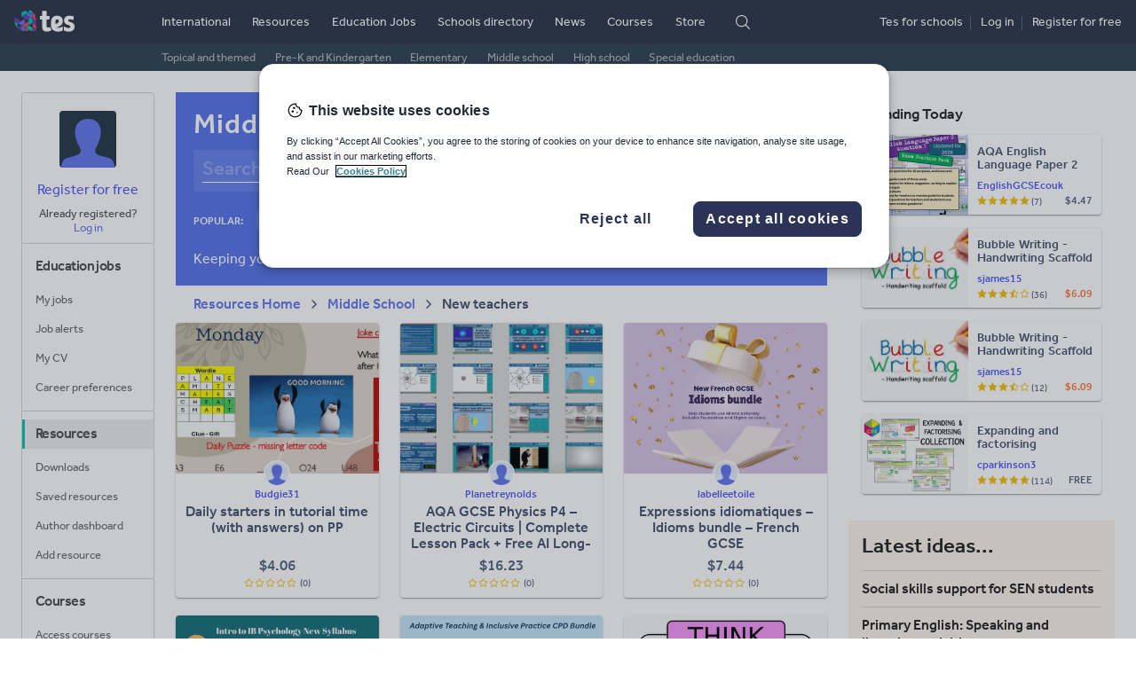

--- FILE ---
content_type: text/html
request_url: https://www.tes.com/en-us/teaching-resources/hub/middle-school/new-teachers
body_size: 92191
content:
<!doctype html>
<html lang="en" class="tes-no-js toggle-canvas">
<head>
  <title>Middle school new teachers resources</title>
<meta charset="utf-8"/>

<meta name="verify-v1" content="MoA0dRbRAT2esbJ3ZiSAduArMrHk5i5IfXxxVTse5Kc="/>
<meta http-equiv="x-ua-compatible" content="ie=edge"/>
<meta name="viewport" content="width=device-width,minimum-scale=1,initial-scale=1,viewport-fit=cover"/>
<meta name="format-detection" content="telephone=no"/>
<!--[if IE]>
<link rel="shortcut icon" href="/cdn/vendor/library/icons-v2/favicon.ico" type="image/vnd.microsoft.icon"/>
<![endif]-->
<link rel="apple-touch-icon" href="/cdn/vendor/library/icons-v2/tes-180x180.png"/>
<link rel="icon" sizes="192x192" href="/cdn/vendor/library/icons-v2/tes-192x192.png"/>
<!-- Empty Pendo Snippet Code for http://www.tes.com, some services modify this render directly (looking at you app-resource-detail) -->
<script></script>
<script>
(function(w,d,s,l,i){w[l]=w[l]||[];w[l].push({'gtm.start':
new Date().getTime(),event:'gtm.js'});var f=d.getElementsByTagName(s)[0],
j=d.createElement(s),dl=l!='dataLayer'?'&l='+l:'';j.async=true;j.src=
'https://www.googletagmanager.com/gtm.js?id=' + i + dl;f.parentNode.insertBefore(j,f);
})(window,document,'script','dataLayer','GTM-56WRTLG');
</script>
<link cx-ignore-error="true" cx-replace-outer="" cx-server-push="" cx-bundles-raw="site-assets/base.css" href="/cdn/service-site-assets/63e874b/css/base.css" rel="stylesheet" media="all"/>
<script>document.documentElement.className += " font-loader";</script>
<script cx-replace-outer="" async="" src="/cdn/vendor/library/font-loader-2.0.13.2.min.js"></script>
<script>
  document.documentElement.classList.remove('tes-no-js');
  document.documentElement.classList.add('tes-js');
</script>
<script cx-replace-outer="true" cx-ignore-error="true" cx-server-push="" cx-bundles-raw="site-assets/common-head-utils.js" src="/cdn/service-site-assets/63e874b/js/common-head-utils.js"></script>
<link rel="preload" href="https://www.tes.com/cdn/mz/460/js/mz-sync.js" as="script" />
<script src="https://www.tes.com/cdn/mz/460/js/mz-sync.js"></script>
<script defer src="https://www.tes.com/cdn/mz/460/js/mz.js"></script>
<script>
// Switch <iframe> "src" to "data-src"
// https://my.onetrust.com/s/article/UUID-518074a1-a6da-81c3-be52-bae7685d9c94?language=en_US#UUID-518074a1-a6da-81c3-be52-bae7685d9c94_UUID-e247679f-85f0-dad0-449c-b73bcdd45a97
(function () {
  const srcRegex = /^https:\/\/(.*)?(youtube|vimeo)/i;

  function switchSrc(mutationsList) {
    for (const mutation of mutationsList) {
      if (mutation.type === "childList") {
        for (const node of mutation.addedNodes) {
          if (node.tagName === "IFRAME" && srcRegex.test(node.src)) {
            node.dataset.src = node.src;
            node.src = "";
            // Category ID: "Targetting cookies"
            // https://my.onetrust.com/s/article/UUID-8102e851-d860-d465-d8d6-b1d636d68eb9?language=en_US#UUID-8102e851-d860-d465-d8d6-b1d636d68eb9_section-idm443162174729116
            node.classList.add("optanon-category-C0004");

            var iframeDoc =
              node.contentDocument || node.contentWindow.document;

            iframeDoc.open();
            iframeDoc.write(
              `<html><head><style>html{font-family:Arial,sans-serif;}body{margin:0;padding:0;height:100%;width:100%;display:flex;justify-content:center;align-items:center;text-align:center;font-size:16px;}</style></head><body><p style="margin:0;font-size:1rem;">Please consent to cookies to view content.</p></body></html>`
            );
            iframeDoc.close();
          }
        }
      }
    }
  }

  const observer = new MutationObserver(switchSrc);
  observer.observe(document.documentElement, {
    childList: true,
    subtree: true,
  });
})();
</script>
<link rel="next" href="/en-us/teaching-resources/hub/middle-school/new-teachers?page=2"/><link rel="canonical" href="https://www.tes.com/en-us/teaching-resources/hub/middle-school/new-teachers"/><link rel="alternate" href="https://www.tes.com/teaching-resources/hub/secondary/new-teachers/" hreflang="x-default"/><link rel="alternate" href="https://www.tes.com/teaching-resources/hub/secondary/new-teachers/" hreflang="en-gb"/><link rel="alternate" href="https://www.tes.com/en-us/teaching-resources/hub/middle-school/new-teachers/" hreflang="en-us"/><link rel="alternate" href="https://www.tes.com/en-au/teaching-resources/hub/secondary/new-teachers/" hreflang="en-au"/><link rel="alternate" href="https://www.tes.com/en-nz/teaching-resources/hub/secondary/new-teachers/" hreflang="en-nz"/><link rel="alternate" href="https://www.tes.com/en-ca/teaching-resources/hub/middle-school/new-teachers/" hreflang="en-ca"/><link rel="alternate" href="https://www.tes.com/en-ie/teaching-resources/hub/secondary/new-teachers/" hreflang="en-ie"/><meta data-cx-content="resources_us_middle_school_new_teachers" data-cx-timeout="2s" data-cx-content-raw="resources_us_middle_school_new_teachers" cx-content-done="true"><!-- content resources_us_middle_school_new_teachers loaded --><meta name="description" content="Tes provides a range of primary and secondary school teaching resources including lesson plans, worksheets and student activities for all curriculum subjects."/><link rel="stylesheet" data-cx-replace-outer="true" data-cx-bundles-raw="app-resource-dynamic-hubs/main.css" href="/cdn/app-resource-dynamic-hubs/7d272b5/css/main.css" media="all"/><script  src="https://www.tes.com/cdn/mz/460/js/mz.js"></script><script type="text/javascript" data-cx-replace-outer="true" data-cx-ignore-error="true" data-cx-timeout="5s" data-cx-bundles-raw="app-resource-dynamic-hubs/main.js" src="/cdn/app-resource-dynamic-hubs/7d272b5/js/main.js"></script><script src="https://analytics-assets.tes.com/app.bundle.js" product="tes.teachingresource" defer=""></script></head>
<body>

<header class=" masthead t-masthead" data-fragment-endpoint="/fragments/masthead-nav?logged-in&#x3D;true&amp;ajax&#x3D;true&amp;pageUrl&#x3D;/teaching-resources&amp;geo&#x3D;US" data-fragment-status="loggedout">
  <script cx-replace-outer="true" cx-server-push="" src="/cdn/vendor/library/tes-events-sync-4.0.0.min.js"></script>
  <script async="" cx-replace-outer="true" src="/cdn/vendor/library/tes-events-4.0.0.min.js"></script>
  <script async="true" cx-replace-outer="true" src="/cdn/vendor/library/async-define/react-16.8.6_react-dom-16.8.6.min.js"></script>
  <script async="true" cx-replace-outer="true" src="/cdn/vendor/library/async-define/redux-3.7.2_react-redux-5.0.6.min.js"></script>
  <script async="true" cx-replace-outer="true" src="/cdn/vendor/library/async-define/prop-types-15.6.0.min.js"></script>  <script>
    window.TES = window.TES || {};
    TES.imageCDN = '';
    TES.siteAssetsCDN = 'https://www.tes.com/cdn/service-site-assets/63e874b/';
    TES.appAuthnApiUrl = '';
    (function (html){
      var classes = html.className.replace(/no-js/, '').replace(/noJs/, '');
      html.className = classes + ' js tes-js';
    }(document.documentElement));
  </script>  <div class="masthead__inner">
    <div class="masthead__logo">
      <a href="https://www.tes.com/en-us/" data-mz="" data-module="primary-nav" data-id="logo" class="masthead__logo-link">
        <img loading="lazy" class="masthead__logo-marker" src="https://www.tes.com/logo.svg?variation=marker-white" width="25" height="24" alt=""/>
        <img loading="lazy" class="masthead__logo-text masthead__logo-text" src="https://www.tes.com/logo.svg?theme=text" width="39" height="24" alt="Tes. For teaching."/>
      </a>
      <button type="button" class="masthead__mobile-nav-logged-out-toggle" data-toggle-class="fr-masthead-mobile-nav-logged-out-active" data-module="masthead" data-id="mobile-logged-out-menu-toggle" data-panel-class="masthead__mobile-nav-logged-out">
           <img loading="lazy" class="masthead__logo-marker" src="https://www.tes.com/logo.svg?variation=marker-white" width="25" height="24" alt=""/>
           <img loading="lazy" class="masthead__logo-text masthead__logo-text-dark" src="https://www.tes.com/logo.svg?theme=text" width="39" height="24" alt="Tes. For teaching."/>
           <img loading="lazy" class="masthead__logo-text masthead__logo-text-light" src="https://www.tes.com/logo.svg?theme=text&variation=black" width="39" height="24" alt=""/>
           <i class="masthead__mobile-nav-toggle-icon icon icon-chevron-rounded-down icon-white"></i>
           <i class="masthead__mobile-nav-toggle-icon masthead__mobile-nav-toggle-icon-dark icon icon-chevron-rounded-up icon-fiord"></i>
      </button>
      <button type="button" class="masthead__mobile-nav-logged-in-toggle" data-toggle-class="fr-masthead-mobile-nav-logged-in-active" data-remove-class="fr-masthead-mobile-my-nav-logged-in-active" data-module="masthead" data-id="mobile-logged-in-menu-toggle" data-panel-class="masthead__mobile-nav-logged-in">
           <img loading="lazy" class="masthead__logo-marker" src="https://www.tes.com/logo.svg?variation=marker-white" width="25" height="24" alt=""/>
           <img loading="lazy" class="masthead__logo-text masthead__logo-text-dark" src="https://www.tes.com/logo.svg?theme=text" width="39" height="24" alt="Tes. For teaching."/>
           <img loading="lazy" class="masthead__logo-text masthead__logo-text-light" src="https://www.tes.com/logo.svg?theme=text&variation=black" width="39" height="24" alt=""/>
           <i class="masthead__mobile-nav-toggle-icon icon icon-chevron-rounded-down icon-white"></i>
           <i class="masthead__mobile-nav-toggle-icon masthead__mobile-nav-toggle-icon-dark icon icon-chevron-rounded-up icon-fiord"></i>
      </button>    </div>
    <ul class="masthead-nav">
        <li class="masthead-nav__top-item">
          <a href="https://www.tes.com/international" class="masthead__primary-link" data-mz="" data-module="primary-nav" data-id="international">International</a>
        </li>
        <li class="masthead-nav__top-item masthead-nav__top-item--active">
          <a href="https://www.tes.com/en-us/teaching-resources" class="masthead__primary-link masthead__primary-link--active" data-mz="" data-module="primary-nav" data-id="resources">Resources</a>
            <div class="t-masthead-sub-resources masthead-sub-container masthead-sub-container--active">
              <ul class="masthead-sub-nav">
                  <li class="masthead-sub-nav__item">
                    <a href="https://www.tes.com/teaching-resources/topical-and-themed-collections" class="t-masthead-secondary-link masthead-secondary__link" data-mz="" data-module="secondary-nav" data-id="">Topical and themed</a>
                  </li>
                  <li class="masthead-sub-nav__item">
                    <a href="https://www.tes.com/en-us/teaching-resources/hub/preschool" class="t-masthead-secondary-link masthead-secondary__link" data-mz="" data-module="secondary-nav" data-id="">Pre-K and Kindergarten</a>
                  </li>
                  <li class="masthead-sub-nav__item">
                    <a href="https://www.tes.com/en-us/teaching-resources/hub/elementary-school" class="t-masthead-secondary-link masthead-secondary__link" data-mz="" data-module="secondary-nav" data-id="">Elementary</a>
                  </li>
                  <li class="masthead-sub-nav__item">
                    <a href="https://www.tes.com/en-us/teaching-resources/hub/middle-school" class="t-masthead-secondary-link masthead-secondary__link" data-mz="" data-module="secondary-nav" data-id="">Middle school</a>
                  </li>
                  <li class="masthead-sub-nav__item">
                    <a href="https://www.tes.com/en-us/teaching-resources/hub/high-school" class="t-masthead-secondary-link masthead-secondary__link" data-mz="" data-module="secondary-nav" data-id="">High school</a>
                  </li>
                  <li class="masthead-sub-nav__item">
                    <a href="https://www.tes.com/en-us/teaching-resources/hub/whole-school/special-educational-needs" class="t-masthead-secondary-link masthead-secondary__link" data-mz="" data-module="secondary-nav" data-id="">Special education</a>
                  </li>
              </ul>
            </div>
        </li>
        <li class="masthead-nav__top-item">
          <a href="https://www.tes.com/en-us/jobs/" class="masthead__primary-link" data-mz="" data-module="primary-nav" data-id="jobs">Education Jobs</a>
        </li>
        <li class="masthead-nav__top-item">
          <a href="https://www.tes.com/schools-directory" class="masthead__primary-link" data-mz="" data-module="primary-nav" data-id="schools-directory">Schools directory</a>
        </li>
        <li class="masthead-nav__top-item">
          <a href="https://www.tes.com/magazine" class="masthead__primary-link" data-mz="" data-module="primary-nav" data-id="news">News</a>
        </li>
        <li class="masthead-nav__top-item">
          <a href="https://www.tes.com/institute/courses/international" class="masthead__primary-link" data-mz="" data-module="primary-nav" data-id="courses">Courses</a>
        </li>
        <li class="masthead-nav__top-item">
          <a href="https://www.tes.com/store" class="masthead__primary-link" data-mz="" data-module="primary-nav" data-id="store">Store</a>
        </li>
      <li class="masthead-nav__top-item">
        <div class="masthead__search">
            <i type="button" class="icon icon-search-rebrand icon-white masthead__search-off t-masthead-search-show" data-toggle-class="fr-masthead-search-active" data-module="masthead" data-id="search-toggle" data-focus-class="js-search-input"></i>
            <i type="button" class="icon icon-close-rebrand icon-white icon-sm masthead__search-on" data-toggle-class="fr-masthead-search-active" data-module="masthead" data-id="search-toggle"></i>
            <form class="masthead__search-form" role="search" action="/en-us/search" novalidate="novalidate">
                <select class="masthead__select" name="area">
                            <option value="resources" selected="">Resources</option>
                            <option value="jobs">Education Jobs</option>
                            <option value="schools-directory">Schools directory</option>
                            <option value="news">News</option>
                </select>
                <input class="masthead__input js-search-input" type="search" placeholder="Search" name="keywords" id="keywords" required="required"/>
                <button type="submit" class="masthead__search-button"><span class="icon icon-search-rebrand icon-white">Search</span></button>
            </form>
        </div>      </li>
    </ul>
    <div class="masthead__profile">
      <div class="t-masthead-auth-links masthead__auth-links">
        <script  data-ot-ignore>
  window.TES = window.TES || {};
  window.TES.appAuthenticationCdnUrl = "https://www.tes.com/cdn/app-authentication/1fa8620/";
</script>
<script async data-ot-ignore src="https://www.tes.com/cdn/app-authentication/1fa8620/js/widget-loader.js"></script>
<link rel="prefetch" href="https://www.tes.com/cdn/app-authentication/1fa8620/js/widget-authapp.js" />
        <div class="profile_ctas">
          <span class="masthead__recruit-cta">
            <span><a class="masthead__auth-link link link--unstyled" rel="nofollow" href="/international/for-schools" data-mz="" data-module="masthead" data-id="jobs-recruit">Tes for schools</a></span><span class="masthead__profile-spacer"></span>
          </span>
          <span class="profile__cta login"><a class="masthead__auth-link link link--unstyled" rel="nofollow" href="/authn/sign-in?select=true" data-load-auth="sign-in" data-load-auth-reload="reload" data-load-auth-omitname="true">Log
          in</a></span><span class="masthead__profile-spacer"></span>
          <span class="profile__cta register"><a class="masthead__auth-link link link--unstyled" rel="nofollow" href="/authn/register" data-load-auth="register" data-load-auth-reload="reload" data-load-auth-omitname="true">Register
          <span class="hidden-sm hidden-xs hidden-md">for free</span></a></span>
        </div>
      </div>
    </div>  </div>
    <div id="basket-slot"></div>
  <div class="masthead__mobile-nav masthead__mobile-nav-logged-in">
    <div class="mobile-nav mobile-nav--scaled">
        <a class="mobile-nav__item js-link" href="https://www.tes.com/en-us/teaching-resources" data-mz="" data-module="logged-in-menu" data-id="resources">Resources</a>
        <a class="mobile-nav__item js-link" href="https://www.tes.com/en-us/jobs/" data-mz="" data-module="logged-in-menu" data-id="jobs">Education Jobs</a>
        <a class="mobile-nav__item js-link" href="https://www.tes.com/schools-directory" data-mz="" data-module="logged-in-menu" data-id="schools-directory">Schools directory</a>
        <a class="mobile-nav__item js-link" href="https://www.tes.com/magazine" data-mz="" data-module="logged-in-menu" data-id="news">News</a>
        <a class="mobile-nav__item js-link" href="https://www.tes.com/magazine" data-mz="" data-module="logged-in-menu" data-id="news-mag">Magazine</a>
        <a class="mobile-nav__item js-link" href="https://www.tes.com/institute/courses/international" data-mz="" data-module="logged-in-menu" data-id="courses">Courses</a>
      <a class="mobile-nav__item js-link mobile-nav__item-border" href="https://www.tes.com/api/authn/sign-out-redirect" rel="nofollow" data-mz="" data-module="logged-in-menu" data-id="log-out" data-load-auth-rtn="https://www.tes.com">Log out</a>
      <a class="mobile-nav__item js-link mobile-nav__item-border" href="https://www.tes.com/help" data-mz="" data-module="logged-in-menu" data-id="help">Help</a>
    </div>  </div>
  <div class="masthead__mobile-my-nav-logged-in">
    <div class="mobile-nav mobile-nav--scrollable">
      <a class="mobile-nav__item js-link mobile-nav__item-border" href="https://www.tes.com/" data-mz="" data-module="logged-in-my-nav" data-id="home-feed">Home feed</a>
      <div class="mobile-nav__item mobile-nav__item-border">My list</div>
      <a class="mobile-nav__item js-link mobile-nav__item-sub" href="https://www.tes.com/institute/access-my-courses" rel="nofollow" data-mz="" data-module="logged-in-my-nav" data-id="courses">Courses <span data-template-render="courses"></span></a>
      <a class="mobile-nav__item js-link mobile-nav__item-sub" href="https://www.tes.com/en-us/jobs/my-jobs" rel="nofollow" data-mz="" data-module="logged-in-my-nav" data-id="my-jobs">My Jobs <span data-template-render="savedJobs"></span></a>
      <a class="mobile-nav__item js-link mobile-nav__item-sub" href="https://www.tes.com/en-us/jobs/alerts" rel="nofollow" data-mz="" data-module="logged-in-my-nav" data-id="job-alerts">Job alerts <span data-template-render="savedJobs"></span></a>
      <a class="mobile-nav__item js-link mobile-nav__item-sub" href="https://www.tes.com/member/me/career-profile/my-cv" rel="nofollow" data-mz="" data-module="logged-in-my-nav" data-id="my-cv">My CV <span data-template-render="savedJobs"></span></a>
      <a class="mobile-nav__item js-link mobile-nav__item-sub" href="https://www.tes.com/member/me/career-profile/career-preferences" rel="nofollow" data-mz="" data-module="logged-in-my-nav" data-id="career-preferences">Career preferences <span data-template-render="savedJobs"></span></a>
      <a class="mobile-nav__item js-link mobile-nav__item-sub" href="https://www.tes.com/my-resources/downloads" rel="nofollow" data-mz="" data-module="logged-in-my-nav" data-id="resources">Resources <span data-template-render="savedResources"></span></a>
      <a class="mobile-nav__item js-link mobile-nav__item-sub" href="https://www.tes.com/teaching-resources/dashboard/overview" rel="nofollow" data-mz="" data-module="logged-in-my-nav" data-id="resources">Author dashboard</a>
      <div class="mobile-nav__item mobile-nav__item-border">Settings</div>
      <a href="https://www.tes.com/member" class="mobile-nav__item mobile-nav__item-sub" rel="nofollow" data-mz="" data-module="logged-in-my-nav" data-id="profile-edit">Edit account</a>
      <a class="mobile-nav__item js-link mobile-nav__item-sub" href="https://www.tes.com/api/authn/sign-out-redirect?rtn=https://www.tes.com/" rel="nofollow" data-mz="" data-module="logged-in-my-nav" data-id="log-out" data-load-auth-rtn="https://www.tes.com/">Log out</a>
    </div>  </div>
  <div class="masthead__mobile-nav masthead__mobile-nav-logged-out">
    <div class="mobile-nav mobile-nav--scaled">
        <a class="mobile-nav__item js-link" href="https://www.tes.com/" data-mz="" data-module="logged-out-menu" data-id="home">Home</a>
        <a class="mobile-nav__item js-link mobile-nav__item-border" href="https://www.tes.com/en-us/teaching-resources" data-mz="" data-module="logged-out-menu" data-id="resources">Resources</a>
        <a class="mobile-nav__item js-link" href="https://www.tes.com/en-us/jobs/" data-mz="" data-module="logged-out-menu" data-id="jobs">Jobs</a>
        <a class="mobile-nav__item js-link" href="https://www.tes.com/schools-directory" data-mz="" data-module="logged-out-menu" data-id="schools-directory">Schools directory</a>
        <a class="mobile-nav__item js-link" href="https://www.tes.com/magazine" data-mz="" data-module="logged-out-menu" data-id="news">News</a>
        <a class="mobile-nav__item js-link" href="https://www.tes.com/magazine" data-mz="" data-module="logged-out-menu" data-id="news-mag">Magazine</a>
        <a class="mobile-nav__item js-link" href="https://www.tes.com/institute/courses/international" data-mz="" data-module="logged-out-menu" data-id="courses">Courses</a>
      <a class="mobile-nav__item js-link mobile-nav__item-border mobile-nav__item-highlight" rel="nofollow" href="https://www.tes.com/authn/register" data-mz="" data-module="logged-out-menu" data-id="register">Register for free</a>
      <a class="mobile-nav__item js-link" rel="nofollow" href="https://www.tes.com/authn/sign-in?select=true" data-mz="" data-module="logged-out-menu" data-id="log-in">Log in</a>
      <a class="mobile-nav__item js-link mobile-nav__item-border" href="https://www.tes.com/help" data-mz="" data-module="logged-out-menu" data-id="help">Help</a>
    </div>  </div>
</header>
<div data-x-marketing-slot="Masthead Emergencies"></div>
<script cx-replace-outer="" cx-ignore-error="true" defer="" cx-bundles-raw="site-assets/fragment.js" src="/cdn/service-site-assets/63e874b/js/fragment.js"></script><div class="l-position-context">
  <div></div>
  <div class="l-container">
    
      <aside class="l-my-nav" data-fragment-endpoint="/fragments/my-nav-left?logged-in&#x3D;true&amp;ajax&#x3D;true&amp;pageUrl&#x3D;/teaching-resources" data-fragment-status="loggedout">
  <div class="t-my-nav my-nav my-nav--left">
    <div class="padding-top-ml text-center my-nav__profile-wrapper">
        <div class="avatar avatar--medium">
          <img loading="lazy" alt="non-loggedin user profile" class="avatar__image avatar__image--round avatar__image-default t-avatar-logged-out" src="https://www.tes.com/cdn/service-site-assets/63e874b/img/avatar-head.svg" width="64" height="64"/>
        </div><div class="margin-top-sm">
          <a href="/authn/register" class="t-register" rel="nofollow" data-mz="" data-module="my-nav" data-id="register" data-load-auth="register" data-load-auth-reload="reload" data-load-auth-omitname="true">Register for free</a>
        </div>
        <div class="my-nav__list my-nav__list--left nav-list my-nav__bottom-border text-center text text--xs">
          <div>Already registered?</div>
          <div class="t-login">
            <a href="#" class="my-nav__link-highlight" rel="nofollow" data-mz="" data-module="my-nav" data-id="log-in" data-load-auth="sign-in" data-load-auth-reload="reload" data-load-auth-omitname="true">Log in</a>
          </div>
        </div>    </div>
      <nav aria-label="Education jobs" class="t-nav-list my-nav__list my-nav__list--left nav-list my-nav__bottom-border">
            <h3 class="my-nav__list-title my-nav__list-title--left nav-list__title nav-list__title-emphasised "> 
                <a href="https://www.tes.com/jobs/" rel="nofollow" class="my-nav__list-title-link link link--inherit-color link--nounderline">Education jobs</a>
            </h3>
            <a href="https://www.tes.com/jobs/my-jobs" data-load-auth-rtn="https://www.tes.com/jobs/my-jobs" data-load-auth="sign-in" data-load-auth-reload="reload" rel="nofollow" class="my-nav__list-item nav-list__item">My jobs</a>
            <a href="https://www.tes.com/jobs/alerts" data-load-auth-rtn="https://www.tes.com/jobs/alerts" data-load-auth="sign-in" data-load-auth-reload="reload" rel="nofollow" class="my-nav__list-item nav-list__item">Job alerts</a>
            <a href="https://www.tes.com/member/me/career-profile/my-cv" data-load-auth-rtn="https://www.tes.com/member/me/career-profile/my-cv" data-load-auth="sign-in" data-load-auth-reload="reload" rel="nofollow" class="my-nav__list-item nav-list__item">My CV</a>
            <a href="https://www.tes.com/member/me/career-profile/career-preferences" data-load-auth-rtn="https://www.tes.com/member/me/career-profile/career-preferences" data-load-auth="sign-in" data-load-auth-reload="reload" rel="nofollow" class="my-nav__list-item nav-list__item">Career preferences</a>
      </nav>
      <nav aria-label="Resources" class="t-nav-list my-nav__list my-nav__list--left nav-list my-nav__bottom-border">
            <h3 class="my-nav__list-title my-nav__list-title--left nav-list__title nav-list__title-emphasised "> 
                <a href="https://www.tes.com/teaching-resources" rel="nofollow" class="my-nav__list-title-link link link--inherit-color link--nounderline my-nav__list-title-link--active">Resources</a>
            </h3>
            <a href="https://www.tes.com/my-resources" data-load-auth-rtn="https://www.tes.com/my-resources" data-load-auth="sign-in" data-load-auth-reload="reload" rel="nofollow" class="my-nav__list-item nav-list__item">Downloads</a>
            <a href="https://www.tes.com/my-resources/saved" data-load-auth-rtn="https://www.tes.com/my-resources/saved" data-load-auth="sign-in" data-load-auth-reload="reload" rel="nofollow" class="my-nav__list-item nav-list__item">Saved resources</a>
            <a href="https://www.tes.com/teaching-resources/dashboard/overview" data-load-auth-rtn="https://www.tes.com/teaching-resources/dashboard/overview" data-load-auth="sign-in" data-load-auth-reload="reload" rel="nofollow" class="my-nav__list-item nav-list__item">Author dashboard</a>
            <a href="https://www.tes.com/teaching-resource/upload" data-load-auth-rtn="https://www.tes.com/teaching-resource/upload" data-load-auth="sign-in" data-load-auth-reload="reload" rel="nofollow" class="my-nav__list-item nav-list__item">Add resource</a>
      </nav>
      <nav aria-label="Courses" class="t-nav-list my-nav__list my-nav__list--left nav-list my-nav__bottom-border">
            <h3 class="my-nav__list-title my-nav__list-title--left nav-list__title nav-list__title-emphasised "> 
                <a href="https://www.tes.com/institute" rel="nofollow" class="my-nav__list-title-link link link--inherit-color link--nounderline">Courses</a>
            </h3>
            <a href="https://www.tes.com/institute/access-my-courses" data-load-auth-rtn="https://www.tes.com/institute/access-my-courses" data-load-auth="sign-in" data-load-auth-reload="reload" rel="nofollow" class="my-nav__list-item nav-list__item">Access courses</a>
      </nav>
      <nav aria-label="News" class="t-nav-list my-nav__list my-nav__list--left nav-list my-nav__bottom-border">
            <h3 class="my-nav__list-title my-nav__list-title--left nav-list__title nav-list__title-emphasised "> 
                <a href="https://www.tes.com/magazine" rel="nofollow" class="my-nav__list-title-link link link--inherit-color link--nounderline">News</a>
            </h3>
            <a href="https://www.tes.com/magazine" data-load-auth-rtn="https://www.tes.com/magazine" data-load-auth="sign-in" data-load-auth-reload="reload" rel="nofollow" class="my-nav__list-item nav-list__item">Magazine</a>
            <a href="https://www.tes.com/store/my-products" data-load-auth-rtn="https://www.tes.com/store/my-products" data-load-auth="sign-in" data-load-auth-reload="reload" rel="nofollow" class="my-nav__list-item nav-list__item">Subscriptions</a>
            <a href="https://www.tes.com/store/my-payments" data-load-auth-rtn="https://www.tes.com/store/my-payments" data-load-auth="sign-in" data-load-auth-reload="reload" rel="nofollow" class="my-nav__list-item nav-list__item">Payments</a>
      </nav>
    <nav aria-label="Tools" class="t-nav-list my-nav__list my-nav__list--left">
        <a href="https://www.tes.com/about-us" class="my-nav__list-item nav-list__item" rel="nofollow" data-mz="" data-module="my-nav" data-id="about-us">About us</a>
        <a href="https://www.tes.com/store/my-products" class="my-nav__list-item nav-list__item" rel="nofollow" data-mz="" data-module="my-nav" data-id="my-products">My products</a>
        <a href="https://www.tes.com/for-schools" class="my-nav__list-item nav-list__item" rel="nofollow" data-mz="" data-module="my-nav" data-id="tes-for-schools">Tes for schools</a>
        <a href="https://www.tes.com/careers/workforus" class="my-nav__list-item nav-list__item" rel="nofollow" data-mz="" data-module="my-nav" data-id="work-for-tes">Work for Tes</a>
    </nav>
  </div>
</aside>
    
    <section class="l-app">
      <div class="l-intro-content"></div>
      <main class="l-app-content">
        <div class="main-content js-main-content"><div class="hubs-search hubs-search--bg"><div class="title"><h1 data-cx-content-item="{{{content:resources_us_middle_school_new_teachers:resources_us_middle_school_new_teachers_h1}}}" class="hubs-title" cx-content-item-done="true">Middle school new teachers resources</h1></div><div><div class="hubs-search__form"><form class="l-position-context" id="searchForm" method="get"><input type="text" id="keyword" class="hubs-search__input hubs-search__input tds-control tds-control--border-bottom" placeholder="Search 700k+ resources"/><button type="submit" class="hubs-search__btn hubs-search__btn"><span class="sr-only">Search</span></button><script>document.getElementById('keyword').focus();
    document.getElementById('searchForm').onsubmit = function () {
    window._mz.setReferrerData({
      module:'resource-hub-search',
      pagetype:'resource-hub'
    });
    var valueEncoded= encodeURIComponent(document.getElementById('keyword').value);
    window.location.href = '/en-us/resources/search/?&years=US%7C0%7C6th%7C&years=US%7C0%7C7th%7C&years=US%7C0%7C8th%7C&subjects=US%7C0%7CNew%20teachers%7C&displayCountry=US' + '&q=' + valueEncoded;
    return false;
  }</script></form></div><div id="hubs-tags" class="hubs-tags padding-top-bottom-md"><h4 class="hubs-tags__title">Popular:</h4><ul class="hubs-tags__list hubs-tags__list--cropped"><li class="hubs-tags__item"><a class="hubs-tags__btn tes-btn tes-btn--primary" href="/en-us/teaching-resources/hub/middle-school/new-teachers/induction-and-observation" data-mz="true" data-module="resource-hub-popular-subjects">Induction and observation</a></li><li class="hubs-tags__item"><a class="hubs-tags__btn tes-btn tes-btn--primary" href="/en-us/teaching-resources/hub/middle-school/new-teachers/jobseeking-advice-for-trainee-teachers" data-mz="true" data-module="resource-hub-popular-subjects">Jobseeking advice for trainee teachers</a></li><li class="hubs-tags__item"><a class="hubs-tags__btn tes-btn tes-btn--primary" href="/en-us/teaching-resources/hub/middle-school/new-teachers/subject-knowledge" data-mz="true" data-module="resource-hub-popular-subjects">Subject knowledge</a></li><li class="hubs-tags__item"><a class="hubs-tags__btn tes-btn tes-btn--primary" href="/en-us/teaching-resources/hub/middle-school/new-teachers/teacher-training" data-mz="true" data-module="resource-hub-popular-subjects">Teacher training</a></li><li class="hubs-tags__item"><a class="hubs-tags__btn tes-btn tes-btn--primary" href="/en-us/teaching-resources/hub/middle-school/new-teachers/teaching-standards" data-mz="true" data-module="resource-hub-popular-subjects">Teaching standards</a></li></ul></div></div><div id="all-subjects" class="all-subjects-container hubs-tags--secondary"><div class="padding-top-bottom-md"><h4 class="hubs-tags__title padding-bottom-sm"><span>All New teachers subjects</span></h4><ul class="hubs-tags__list clearfix"><li class="hubs-tags__item"><a data-mz="true" data-module="resource-hub-subject-links" class="hubs-tags__btn tes-btn tes-btn--primary" href="/en-us/teaching-resources/hub/middle-school/new-teachers/induction-and-observation">Induction and observation</a></li><li class="hubs-tags__item"><a data-mz="true" data-module="resource-hub-subject-links" class="hubs-tags__btn tes-btn tes-btn--primary" href="/en-us/teaching-resources/hub/middle-school/new-teachers/jobseeking-advice-for-trainee-teachers">Jobseeking advice for trainee teachers</a></li><li class="hubs-tags__item"><a data-mz="true" data-module="resource-hub-subject-links" class="hubs-tags__btn tes-btn tes-btn--primary" href="/en-us/teaching-resources/hub/middle-school/new-teachers/subject-knowledge">Subject knowledge</a></li><li class="hubs-tags__item"><a data-mz="true" data-module="resource-hub-subject-links" class="hubs-tags__btn tes-btn tes-btn--primary" href="/en-us/teaching-resources/hub/middle-school/new-teachers/teacher-training">Teacher training</a></li><li class="hubs-tags__item"><a data-mz="true" data-module="resource-hub-subject-links" class="hubs-tags__btn tes-btn tes-btn--primary" href="/en-us/teaching-resources/hub/middle-school/new-teachers/teaching-standards">Teaching standards</a></li></ul></div></div><div class="hubs-description"><div class="hubs-description__text text text--white"><p data-cx-content-item="{{{content:resources_us_middle_school_new_teachers:resources_us_middle_school_new_teachers_body}}}" cx-content-item-done="true">Keeping your class engaged with fun and unique teaching resources is vital in helping them reach their potential. On Tes Resources we have a range of tried and tested materials created by teachers for teachers, from pre-K through to high school.<br/><br/>Breathe new life into your lesson plans with our elementary, middle school and high school classroom resources. Whether you’re looking for fun math worksheets or brand new guided reading activities, we have thousands of free and premium resources for you to download.  From kindergarten to elementary you’ll find K-5 resources, including phonics worksheets and numeracy games. From middle school through to high school we have everything from Spanish lessons to algebra activities, as well as Common Core-aligned lessons and revision guides for tests.</p></div><a class="hubs-description__cta" data-toggle-class="show-hubs-description">Read more</a></div></div><div><ul class="hubs-breadcrumb"><li class="hubs-breadcrumb__item"><a class="hubs-breadcrumb__link" data-mz="true" data-module="resource-hub-breadcrumb-links" href="/en-us/teaching-resources/hub/">Resources Home</a><i class="hubs-breadcrumb__icon icon icon-chevron-right icon-fiord icon-xs"></i></li><li class="hubs-breadcrumb__item"><a class="hubs-breadcrumb__link" data-mz="true" data-module="resource-hub-breadcrumb-links" href="/en-us/teaching-resources/hub/middle-school">Middle School</a><i class="hubs-breadcrumb__icon icon icon-chevron-right icon-fiord icon-xs"></i></li><li class="hubs-breadcrumb__item hubs-breadcrumb__item--active">New teachers</li></ul></div><div><div class="row mb-3"><div><div class="col-sm-6 col-lg-4 margin-bottom-ml"><article class="resource-card"><div class="resource-card__container resource-card__container--lg"><div class="resource-card__quick-view-container"><a class="resource-card__media-object-container resource-card__media-object-container--lg" href="/en-us/teaching-resource/daily-starters-in-tutorial-time-with-answers-on-pp-13378344" data-mz=""><img class="resource-card__media-object" alt="Daily starters in tutorial time (with answers) on PP" src="https://d1e4pidl3fu268.cloudfront.net/36ad49c4-4be0-4681-a653-aa95e84fdd2a/IMG_1722.crop_577x433_21,20.preview.jpeg"/></a></div><div class="resource-card__media-body resource-card__media-body--lg"><figure class="resource-card__avatar"><a href="/en-us/teaching-resources/shop/Budgie31" data-mz="true"><img class="resource-card__avatar-image" src="https://d2w4qhtqw2dbsq.cloudfront.net/profile_live/undefined/small.jpg" width="30" height="30"/></a><span class="author"><a class="author__link" href="/en-us/teaching-resources/shop/Budgie31" data-mz="true">Budgie31</a></span></figure><h4 class="resource-card__media-heading resource-card__media-heading--lg"><a class="resource-card__media-heading-link" href="/en-us/teaching-resource/daily-starters-in-tutorial-time-with-answers-on-pp-13378344" data-mz="">Daily starters in tutorial time (with answers) on PP</a></h4><div class="resource-card__meta"><div class="resource-card__media-footer__list resource-card__media-footer__list--lg resource-card__media-footer__list--aside resource-card__media-footer__list--paid"><span class="resource-card__media-footer__currency resource-card__media-footer__currency--lg">$</span><span class="resource-card__media-footer__price resource-card__media-footer__price--lg">4.06</span></div><div class="rating"><i class="rating__icon rating__icon--sm icon icon-star-o icon-yellow"></i><i class="rating__icon rating__icon--sm icon icon-star-o icon-yellow"></i><i class="rating__icon rating__icon--sm icon icon-star-o icon-yellow"></i><i class="rating__icon rating__icon--sm icon icon-star-o icon-yellow"></i><i class="rating__icon rating__icon--sm icon icon-star-o icon-yellow"></i><span class="rating__number rating__number--right rating__number--visible">(0)</span></div></div></div></div></article></div><div class="col-sm-6 col-lg-4 margin-bottom-ml"><article class="resource-card"><div class="resource-card__container resource-card__container--lg"><div class="resource-card__quick-view-container"><a class="resource-card__media-object-container resource-card__media-object-container--lg" href="/en-us/teaching-resource/aqa-gcse-physics-p4-electric-circuits-complete-lesson-pack-free-ai-long-answer-marking-13335760" data-mz=""><img class="resource-card__media-object" alt="AQA GCSE Physics P4 – Electric Circuits | Complete Lesson Pack + Free AI Long-Answer Marking" src="https://d1e4pidl3fu268.cloudfront.net/233ff691-e48d-443e-b463-1dabf1d7e895/1.crop_2014x1510_52,0.preview.png"/></a></div><div class="resource-card__media-body resource-card__media-body--lg"><figure class="resource-card__avatar"><a href="/en-us/teaching-resources/shop/Planetreynolds" data-mz="true"><img class="resource-card__avatar-image" src="https://d2w4qhtqw2dbsq.cloudfront.net/profile_live/undefined/small.jpg" width="30" height="30"/></a><span class="author"><a class="author__link" href="/en-us/teaching-resources/shop/Planetreynolds" data-mz="true">Planetreynolds</a></span></figure><h4 class="resource-card__media-heading resource-card__media-heading--lg"><a class="resource-card__media-heading-link" href="/en-us/teaching-resource/aqa-gcse-physics-p4-electric-circuits-complete-lesson-pack-free-ai-long-answer-marking-13335760" data-mz="">AQA GCSE Physics P4 – Electric Circuits | Complete Lesson Pack + Free AI Long-Answer Marking</a></h4><div class="resource-card__meta"><div class="resource-card__media-footer__list resource-card__media-footer__list--lg resource-card__media-footer__list--aside resource-card__media-footer__list--paid"><span class="resource-card__media-footer__currency resource-card__media-footer__currency--lg">$</span><span class="resource-card__media-footer__price resource-card__media-footer__price--lg">16.23</span></div><div class="rating"><i class="rating__icon rating__icon--sm icon icon-star-o icon-yellow"></i><i class="rating__icon rating__icon--sm icon icon-star-o icon-yellow"></i><i class="rating__icon rating__icon--sm icon icon-star-o icon-yellow"></i><i class="rating__icon rating__icon--sm icon icon-star-o icon-yellow"></i><i class="rating__icon rating__icon--sm icon icon-star-o icon-yellow"></i><span class="rating__number rating__number--right rating__number--visible">(0)</span></div></div></div></div></article></div><div class="col-sm-6 col-lg-4 margin-bottom-ml"><article class="resource-card"><div class="resource-card__container resource-card__container--lg"><div class="resource-card__quick-view-container"><a class="resource-card__media-object-container resource-card__media-object-container--lg" href="/en-us/teaching-resource/idioms-in-context-expressions-idiomatiques-new-french-gcse-13356710" data-mz=""><img class="resource-card__media-object" alt="Expressions idiomatiques – Idioms bundle – French GCSE" src="https://d1e4pidl3fu268.cloudfront.net/db935bc4-01e3-4588-b593-8bb0fa8697ad/BundleCOVER.crop_1386x1039_231,0.preview.png"/></a></div><div class="resource-card__media-body resource-card__media-body--lg"><figure class="resource-card__avatar"><a href="/en-us/teaching-resources/shop/labelleetoile" data-mz="true"><img class="resource-card__avatar-image" src="https://d2w4qhtqw2dbsq.cloudfront.net/profile_live/undefined/small.jpg" width="30" height="30"/></a><span class="author"><a class="author__link" href="/en-us/teaching-resources/shop/labelleetoile" data-mz="true">labelleetoile</a></span></figure><h4 class="resource-card__media-heading resource-card__media-heading--lg"><a class="resource-card__media-heading-link" href="/en-us/teaching-resource/idioms-in-context-expressions-idiomatiques-new-french-gcse-13356710" data-mz="">Expressions idiomatiques – Idioms bundle – French GCSE</a></h4><div class="resource-card__meta"><div class="resource-card__media-footer__list resource-card__media-footer__list--lg resource-card__media-footer__list--aside resource-card__media-footer__list--paid"><span class="resource-card__media-footer__currency resource-card__media-footer__currency--lg">$</span><span class="resource-card__media-footer__price resource-card__media-footer__price--lg">7.44</span></div><div class="rating"><i class="rating__icon rating__icon--sm icon icon-star-o icon-yellow"></i><i class="rating__icon rating__icon--sm icon icon-star-o icon-yellow"></i><i class="rating__icon rating__icon--sm icon icon-star-o icon-yellow"></i><i class="rating__icon rating__icon--sm icon icon-star-o icon-yellow"></i><i class="rating__icon rating__icon--sm icon icon-star-o icon-yellow"></i><span class="rating__number rating__number--right rating__number--visible">(0)</span></div></div></div></div></article></div></div><div><div class="col-sm-6 col-lg-4 margin-bottom-ml"><article class="resource-card"><div class="resource-card__container resource-card__container--lg"><div class="resource-card__quick-view-container"><a class="resource-card__media-object-container resource-card__media-object-container--lg" href="/en-us/teaching-resource/ib-psychology-new-syllabus-concept-curriculum-starter-pack-2025-2027-13358282" data-mz=""><img class="resource-card__media-object" alt="IB Psychology New Syllabus - Concept Curriculum Starter Pack (2025 - 2027)" src="https://d1e4pidl3fu268.cloudfront.net/665ac07e-80d5-4f1a-af0a-006af4e0a958/TESproductcovers3.jpg"/></a></div><div class="resource-card__media-body resource-card__media-body--lg"><figure class="resource-card__avatar"><a href="/en-us/teaching-resources/shop/armah_s" data-mz="true"><img class="resource-card__avatar-image" src="https://d2w4qhtqw2dbsq.cloudfront.net/profile_live/undefined/small.jpg" width="30" height="30"/></a><span class="author"><a class="author__link" href="/en-us/teaching-resources/shop/armah_s" data-mz="true">armah_s</a></span></figure><h4 class="resource-card__media-heading resource-card__media-heading--lg"><a class="resource-card__media-heading-link" href="/en-us/teaching-resource/ib-psychology-new-syllabus-concept-curriculum-starter-pack-2025-2027-13358282" data-mz="">IB Psychology New Syllabus - Concept Curriculum Starter Pack (2025 - 2027)</a></h4><div class="resource-card__meta"><div class="resource-card__media-footer__list resource-card__media-footer__list--lg resource-card__media-footer__list--aside resource-card__media-footer__list--paid"><span class="resource-card__media-footer__currency resource-card__media-footer__currency--lg">$</span><span class="resource-card__media-footer__price resource-card__media-footer__price--lg">27.07</span></div><div class="rating"><i class="rating__icon rating__icon--sm icon icon-star-o icon-yellow"></i><i class="rating__icon rating__icon--sm icon icon-star-o icon-yellow"></i><i class="rating__icon rating__icon--sm icon icon-star-o icon-yellow"></i><i class="rating__icon rating__icon--sm icon icon-star-o icon-yellow"></i><i class="rating__icon rating__icon--sm icon icon-star-o icon-yellow"></i><span class="rating__number rating__number--right rating__number--visible">(0)</span></div></div></div></div></article></div><div class="col-sm-6 col-lg-4 margin-bottom-ml"><article class="resource-card"><div class="resource-card__container resource-card__container--lg"><div class="resource-card__quick-view-container"><a class="resource-card__media-object-container resource-card__media-object-container--lg" href="/en-us/teaching-resource/adaptive-teaching-and-inclusive-practice-cpd-bundle-lead-and-learn-hub-13343695" data-mz=""><img class="resource-card__media-object" alt="Adaptive Teaching &amp; Inclusive Practice CPD Bundle – Lead and Learn Hub" src="https://d1e4pidl3fu268.cloudfront.net/be762e44-52ba-4581-b268-77ad654d584f/Adaptiveteachingandinclusivepracticecpdbundlecover.png"/></a></div><div class="resource-card__media-body resource-card__media-body--lg"><figure class="resource-card__avatar"><a href="/en-us/teaching-resources/shop/KS2WritingJourney" data-mz="true"><img class="resource-card__avatar-image" src="https://d2w4qhtqw2dbsq.cloudfront.net/profile_live/undefined/small.jpg" width="30" height="30"/></a><span class="author"><a class="author__link" href="/en-us/teaching-resources/shop/KS2WritingJourney" data-mz="true">KS2WritingJourney</a></span></figure><h4 class="resource-card__media-heading resource-card__media-heading--lg"><a class="resource-card__media-heading-link" href="/en-us/teaching-resource/adaptive-teaching-and-inclusive-practice-cpd-bundle-lead-and-learn-hub-13343695" data-mz="">Adaptive Teaching &amp; Inclusive Practice CPD Bundle – Lead and Learn Hub</a></h4><div class="resource-card__meta"><div class="resource-card__media-footer__list resource-card__media-footer__list--lg resource-card__media-footer__list--aside resource-card__media-footer__list--paid"><span class="resource-card__media-footer__currency resource-card__media-footer__currency--lg">$</span><span class="resource-card__media-footer__price resource-card__media-footer__price--lg">47.35</span></div><div class="rating"><i class="rating__icon rating__icon--sm icon icon-star-o icon-yellow"></i><i class="rating__icon rating__icon--sm icon icon-star-o icon-yellow"></i><i class="rating__icon rating__icon--sm icon icon-star-o icon-yellow"></i><i class="rating__icon rating__icon--sm icon icon-star-o icon-yellow"></i><i class="rating__icon rating__icon--sm icon icon-star-o icon-yellow"></i><span class="rating__number rating__number--right rating__number--visible">(0)</span></div></div></div></div></article></div><div class="col-sm-6 col-lg-4 margin-bottom-ml"><article class="resource-card"><div class="resource-card__container resource-card__container--lg"><div class="resource-card__quick-view-container"><a class="resource-card__media-object-container resource-card__media-object-container--lg" href="/en-us/teaching-resource/think-pair-share-poster-13384615" data-mz=""><img class="resource-card__media-object" alt="think pair share poster" src="https://dryuc24b85zbr.cloudfront.net/tes/resources/13384615/image?width=500&amp;height=500&amp;version=1767111863758"/></a></div><div class="resource-card__media-body resource-card__media-body--lg"><figure class="resource-card__avatar"><a href="/en-us/teaching-resources/shop/bethyh96" data-mz="true"><img class="resource-card__avatar-image" src="https://d2w4qhtqw2dbsq.cloudfront.net/profile_live/undefined/small.jpg" width="30" height="30"/></a><span class="author"><a class="author__link" href="/en-us/teaching-resources/shop/bethyh96" data-mz="true">bethyh96</a></span></figure><h4 class="resource-card__media-heading resource-card__media-heading--lg"><a class="resource-card__media-heading-link" href="/en-us/teaching-resource/think-pair-share-poster-13384615" data-mz="">think pair share poster</a></h4><div class="resource-card__meta"><div class="resource-card__media-footer__list resource-card__media-footer__list--lg resource-card__media-footer__list--aside resource-card__media-footer__list--paid"><span class="resource-card__media-footer__currency resource-card__media-footer__currency--lg">$</span><span class="resource-card__media-footer__price resource-card__media-footer__price--lg">1.35</span></div><div class="rating"><i class="rating__icon rating__icon--sm icon icon-star-o icon-yellow"></i><i class="rating__icon rating__icon--sm icon icon-star-o icon-yellow"></i><i class="rating__icon rating__icon--sm icon icon-star-o icon-yellow"></i><i class="rating__icon rating__icon--sm icon icon-star-o icon-yellow"></i><i class="rating__icon rating__icon--sm icon icon-star-o icon-yellow"></i><span class="rating__number rating__number--right rating__number--visible">(0)</span></div></div></div></div></article></div></div><div><div class="col-sm-6 col-lg-4 margin-bottom-ml"><article class="resource-card"><div class="resource-card__container resource-card__container--lg"><div class="resource-card__quick-view-container"><a class="resource-card__media-object-container resource-card__media-object-container--lg" href="/en-us/teaching-resource/oliver-twist-complete-gcse-teaching-unit-65-slides-activities-and-assessments-13360974" data-mz=""><img class="resource-card__media-object" alt="Oliver Twist - Complete GCSE Teaching Unit | 65+ Slides, Activities &amp; Assessments" src="https://d1e4pidl3fu268.cloudfront.net/6c34e00e-8aa8-4422-ab35-71ffd0942f5d/CopyofCopyofwritingcover6.jpg"/></a></div><div class="resource-card__media-body resource-card__media-body--lg"><figure class="resource-card__avatar"><a href="/en-us/teaching-resources/shop/Julias_Mindverse" data-mz="true"><img class="resource-card__avatar-image" src="https://d2w4qhtqw2dbsq.cloudfront.net/profile_live/undefined/small.jpg" width="30" height="30"/></a><span class="author"><a class="author__link" href="/en-us/teaching-resources/shop/Julias_Mindverse" data-mz="true">Julias_Mindverse</a></span></figure><h4 class="resource-card__media-heading resource-card__media-heading--lg"><a class="resource-card__media-heading-link" href="/en-us/teaching-resource/oliver-twist-complete-gcse-teaching-unit-65-slides-activities-and-assessments-13360974" data-mz="">Oliver Twist - Complete GCSE Teaching Unit | 65+ Slides, Activities &amp; Assessments</a></h4><div class="resource-card__meta"><div class="resource-card__media-footer__list resource-card__media-footer__list--lg resource-card__media-footer__list--aside resource-card__media-footer__list--paid"><span class="resource-card__media-footer__currency resource-card__media-footer__currency--lg">$</span><span class="resource-card__media-footer__price resource-card__media-footer__price--lg">8.11</span></div><div class="rating"><i class="rating__icon rating__icon--sm icon icon-star-o icon-yellow"></i><i class="rating__icon rating__icon--sm icon icon-star-o icon-yellow"></i><i class="rating__icon rating__icon--sm icon icon-star-o icon-yellow"></i><i class="rating__icon rating__icon--sm icon icon-star-o icon-yellow"></i><i class="rating__icon rating__icon--sm icon icon-star-o icon-yellow"></i><span class="rating__number rating__number--right rating__number--visible">(0)</span></div></div></div></div></article></div><div class="col-sm-6 col-lg-4 margin-bottom-ml"><article class="resource-card"><div class="resource-card__container resource-card__container--lg"><div class="resource-card__quick-view-container"><a class="resource-card__media-object-container resource-card__media-object-container--lg" href="/en-us/teaching-resource/10-english-the-outsiders-novel-study-unit-plan-13380197" data-mz=""><img class="resource-card__media-object" alt="10 English – The Outsiders Novel Study – Unit Plan" src="https://d1e4pidl3fu268.cloudfront.net/c7889440-b789-429a-a458-fa8670f8ff5c/24Title.crop_824x618_2,0.preview.png"/></a></div><div class="resource-card__media-body resource-card__media-body--lg"><figure class="resource-card__avatar"><a href="/en-us/teaching-resources/shop/Aussie_resources" data-mz="true"><img class="resource-card__avatar-image" src="https://d2w4qhtqw2dbsq.cloudfront.net/profile_live/undefined/small.jpg" width="30" height="30"/></a><span class="author"><a class="author__link" href="/en-us/teaching-resources/shop/Aussie_resources" data-mz="true">Aussie_resources</a></span></figure><h4 class="resource-card__media-heading resource-card__media-heading--lg"><a class="resource-card__media-heading-link" href="/en-us/teaching-resource/10-english-the-outsiders-novel-study-unit-plan-13380197" data-mz="">10 English – The Outsiders Novel Study – Unit Plan</a></h4><div class="resource-card__meta"><div class="resource-card__media-footer__list resource-card__media-footer__list--lg resource-card__media-footer__list--aside resource-card__media-footer__list--paid"><span class="resource-card__media-footer__currency resource-card__media-footer__currency--lg">$</span><span class="resource-card__media-footer__price resource-card__media-footer__price--lg">9.47</span></div><div class="rating"><i class="rating__icon rating__icon--sm icon icon-star-o icon-yellow"></i><i class="rating__icon rating__icon--sm icon icon-star-o icon-yellow"></i><i class="rating__icon rating__icon--sm icon icon-star-o icon-yellow"></i><i class="rating__icon rating__icon--sm icon icon-star-o icon-yellow"></i><i class="rating__icon rating__icon--sm icon icon-star-o icon-yellow"></i><span class="rating__number rating__number--right rating__number--visible">(0)</span></div></div></div></div></article></div><div class="col-sm-6 col-lg-4 margin-bottom-ml"><article class="resource-card"><div class="resource-card__container resource-card__container--lg"><div class="resource-card__quick-view-container"><a class="resource-card__media-object-container resource-card__media-object-container--lg" href="/en-us/teaching-resource/10-english-the-outsiders-novel-study-end-of-term-quiz-13380194" data-mz=""><img class="resource-card__media-object" alt="10 English – The Outsiders Novel Study – End of term quiz" src="https://d1e4pidl3fu268.cloudfront.net/1c6d4463-69fa-41e4-9c75-e13570ed8fcf/23Title.crop_686x515_13,0.preview.png"/></a></div><div class="resource-card__media-body resource-card__media-body--lg"><figure class="resource-card__avatar"><a href="/en-us/teaching-resources/shop/Aussie_resources" data-mz="true"><img class="resource-card__avatar-image" src="https://d2w4qhtqw2dbsq.cloudfront.net/profile_live/undefined/small.jpg" width="30" height="30"/></a><span class="author"><a class="author__link" href="/en-us/teaching-resources/shop/Aussie_resources" data-mz="true">Aussie_resources</a></span></figure><h4 class="resource-card__media-heading resource-card__media-heading--lg"><a class="resource-card__media-heading-link" href="/en-us/teaching-resource/10-english-the-outsiders-novel-study-end-of-term-quiz-13380194" data-mz="">10 English – The Outsiders Novel Study – End of term quiz</a></h4><div class="resource-card__meta"><div class="resource-card__media-footer__list resource-card__media-footer__list--lg resource-card__media-footer__list--aside resource-card__media-footer__list--paid"><span class="resource-card__media-footer__currency resource-card__media-footer__currency--lg">$</span><span class="resource-card__media-footer__price resource-card__media-footer__price--lg">2.71</span></div><div class="rating"><i class="rating__icon rating__icon--sm icon icon-star-o icon-yellow"></i><i class="rating__icon rating__icon--sm icon icon-star-o icon-yellow"></i><i class="rating__icon rating__icon--sm icon icon-star-o icon-yellow"></i><i class="rating__icon rating__icon--sm icon icon-star-o icon-yellow"></i><i class="rating__icon rating__icon--sm icon icon-star-o icon-yellow"></i><span class="rating__number rating__number--right rating__number--visible">(0)</span></div></div></div></div></article></div></div><div><div class="col-sm-6 col-lg-4 margin-bottom-ml"><article class="resource-card"><div class="resource-card__container resource-card__container--lg"><div class="resource-card__quick-view-container"><a class="resource-card__media-object-container resource-card__media-object-container--lg" href="/en-us/teaching-resource/30-quick-creative-lesson-starters-13340699" data-mz=""><img class="resource-card__media-object" alt="30 Quick Creative Lesson Starters" src="https://d1e4pidl3fu268.cloudfront.net/3bbcddb4-d26b-475b-82b8-ffeac80f43d2/Screenshot20250922at113716.crop_563x423_12,132.preview.png"/></a></div><div class="resource-card__media-body resource-card__media-body--lg"><figure class="resource-card__avatar"><a href="/en-us/teaching-resources/shop/PrimaryArtsCollective" data-mz="true"><img class="resource-card__avatar-image" src="https://d2w4qhtqw2dbsq.cloudfront.net/profile_live/undefined/small.jpg" width="30" height="30"/></a><span class="author"><a class="author__link" href="/en-us/teaching-resources/shop/PrimaryArtsCollective" data-mz="true">PrimaryArtsCollective</a></span></figure><h4 class="resource-card__media-heading resource-card__media-heading--lg"><a class="resource-card__media-heading-link" href="/en-us/teaching-resource/30-quick-creative-lesson-starters-13340699" data-mz="">30 Quick Creative Lesson Starters</a></h4><div class="resource-card__meta"><div class="resource-card__media-footer__list resource-card__media-footer__list--lg resource-card__media-footer__list--aside resource-card__media-footer__list--paid"><span class="resource-card__media-footer__currency resource-card__media-footer__currency--lg">$</span><span class="resource-card__media-footer__price resource-card__media-footer__price--lg">2.71</span></div><div class="rating"><i class="rating__icon rating__icon--sm icon icon-star-o icon-yellow"></i><i class="rating__icon rating__icon--sm icon icon-star-o icon-yellow"></i><i class="rating__icon rating__icon--sm icon icon-star-o icon-yellow"></i><i class="rating__icon rating__icon--sm icon icon-star-o icon-yellow"></i><i class="rating__icon rating__icon--sm icon icon-star-o icon-yellow"></i><span class="rating__number rating__number--right rating__number--visible">(0)</span></div></div></div></div></article></div><div class="col-sm-6 col-lg-4 margin-bottom-ml"><article class="resource-card"><div class="resource-card__container resource-card__container--lg"><div class="resource-card__quick-view-container"><a class="resource-card__media-object-container resource-card__media-object-container--lg" href="/en-us/teaching-resource/expressions-idiomatiques-idioms-in-context-french-gcse-foundation-tier-13343925" data-mz=""><img class="resource-card__media-object" alt="Expressions idiomatiques – Idioms in context – French GCSE (Foundation tier)" src="https://d1e4pidl3fu268.cloudfront.net/5d22d141-b367-4b3e-afa5-9db30e162f02/FoundationCOVERNEW.crop_604x454_102,0.preview.png"/></a></div><div class="resource-card__media-body resource-card__media-body--lg"><figure class="resource-card__avatar"><a href="/en-us/teaching-resources/shop/labelleetoile" data-mz="true"><img class="resource-card__avatar-image" src="https://d2w4qhtqw2dbsq.cloudfront.net/profile_live/undefined/small.jpg" width="30" height="30"/></a><span class="author"><a class="author__link" href="/en-us/teaching-resources/shop/labelleetoile" data-mz="true">labelleetoile</a></span></figure><h4 class="resource-card__media-heading resource-card__media-heading--lg"><a class="resource-card__media-heading-link" href="/en-us/teaching-resource/expressions-idiomatiques-idioms-in-context-french-gcse-foundation-tier-13343925" data-mz="">Expressions idiomatiques – Idioms in context – French GCSE (Foundation tier)</a></h4><div class="resource-card__meta"><div class="resource-card__media-footer__list resource-card__media-footer__list--lg resource-card__media-footer__list--aside resource-card__media-footer__list--paid"><span class="resource-card__media-footer__currency resource-card__media-footer__currency--lg">$</span><span class="resource-card__media-footer__price resource-card__media-footer__price--lg">4.74</span></div><div class="rating"><i class="rating__icon rating__icon--sm icon icon-star-o icon-yellow"></i><i class="rating__icon rating__icon--sm icon icon-star-o icon-yellow"></i><i class="rating__icon rating__icon--sm icon icon-star-o icon-yellow"></i><i class="rating__icon rating__icon--sm icon icon-star-o icon-yellow"></i><i class="rating__icon rating__icon--sm icon icon-star-o icon-yellow"></i><span class="rating__number rating__number--right rating__number--visible">(0)</span></div></div></div></div></article></div><div class="col-sm-6 col-lg-4 margin-bottom-ml"><article class="resource-card"><div class="resource-card__container resource-card__container--lg"><div class="resource-card__quick-view-container"><a class="resource-card__media-object-container resource-card__media-object-container--lg" href="/en-us/teaching-resource/speaking-board-game-sample-edition-french-gcse-13341965" data-mz=""><img class="resource-card__media-object" alt="Speaking board game – Sample edition – French GCSE" src="https://d1e4pidl3fu268.cloudfront.net/92cf5bf9-b906-4e62-a36e-063e2de37c52/Sampleboardcover.crop_604x454_103,0.preview.png"/></a></div><div class="resource-card__media-body resource-card__media-body--lg"><figure class="resource-card__avatar"><a href="/en-us/teaching-resources/shop/labelleetoile" data-mz="true"><img class="resource-card__avatar-image" src="https://d2w4qhtqw2dbsq.cloudfront.net/profile_live/undefined/small.jpg" width="30" height="30"/></a><span class="author"><a class="author__link" href="/en-us/teaching-resources/shop/labelleetoile" data-mz="true">labelleetoile</a></span></figure><h4 class="resource-card__media-heading resource-card__media-heading--lg"><a class="resource-card__media-heading-link" href="/en-us/teaching-resource/speaking-board-game-sample-edition-french-gcse-13341965" data-mz="">Speaking board game – Sample edition – French GCSE</a></h4><div class="resource-card__meta"><div class="resource-card__media-footer__list resource-card__media-footer__list--lg resource-card__media-footer__list--aside resource-card__media-footer__list--paid"><span class="resource-card__media-footer__currency resource-card__media-footer__currency--lg">$</span><span class="resource-card__media-footer__price resource-card__media-footer__price--lg">5.41</span></div><div class="rating"><i class="rating__icon rating__icon--sm icon icon-star-o icon-yellow"></i><i class="rating__icon rating__icon--sm icon icon-star-o icon-yellow"></i><i class="rating__icon rating__icon--sm icon icon-star-o icon-yellow"></i><i class="rating__icon rating__icon--sm icon icon-star-o icon-yellow"></i><i class="rating__icon rating__icon--sm icon icon-star-o icon-yellow"></i><span class="rating__number rating__number--right rating__number--visible">(0)</span></div></div></div></div></article></div></div></div><div class="l-flex-hcenter"><div class="pagination"><div class="pagination__section pagination__text-info hidden-md hidden-lg">Page <span>1</span></div><span><button type="button" class="tds-btn tds-btn--md tds-btn--primary">1</button></span><span><a href="/en-us/teaching-resources/hub/middle-school/new-teachers?page=2" class="tds-btn tds-btn--md tds-btn--tertiary">2</a></span><span><a href="/en-us/teaching-resources/hub/middle-school/new-teachers?page=3" class="tds-btn tds-btn--md tds-btn--tertiary">3</a></span><span><a href="/en-us/teaching-resources/hub/middle-school/new-teachers?page=4" class="tds-btn tds-btn--md tds-btn--tertiary">4</a></span><i class="icon icon-dots icon--unit-md"></i><a href="/en-us/teaching-resources/hub/middle-school/new-teachers?page=10" class="tds-btn tds-btn--md tds-btn--tertiary">10</a><a href="/en-us/teaching-resources/hub/middle-school/new-teachers?page=2" class="tds-btn tds-btn--md tds-btn--with-icon tds-btn--icon-only pagination__next tds-btn--tertiary"><i class="icon icon--next"></i></a></div></div></div><script>window.TES = window.TES || {};
                      window.TES.pageMetadata = {
                        section: 'resources',
                        subsection: 'seo.hub',
                        variant: 'US',
                        type: 'resource.hub'
                      };
                      setTimeout(function(){ window._mz.emit(window._mze.PAGE_VIEW); }, 500);</script></div>
      </main>
      <aside class="l-contextual">
        <div class="contextual-content"><div><div class="margin-bottom-md padding-top-md padding-left-right-md bg-white"><h3 class="heading heading--medium margin-bottom-md">Trending Today</h3><ul class="list-unstyled"><li class="padding-bottom-md"><article class="resource-card"><div class="resource-card__container resource-card__container--sm"><a class="resource-card__media-object-container resource-card__media-object-container--sm" href="/en-us/teaching-resource/aqa-english-language-paper-2-question-5-12100302" data-mz="true" data-module="resource-sidebar-trending"><img class="resource-card__media-object" src="https://d1e4pidl3fu268.cloudfront.net/adc3bc4a-c08a-4484-bc4f-061baa89ed42/Paper2Q5ExamPracticeCover.png" alt="AQA English Language Paper 2 Question 5"/></a><div class="resource-card__media-body resource-card__media-body--sm"><figure class="resource-card__avatar"><span class="author"><a class="author__link" href="/en-us/teaching-resources/shop/EnglishGCSEcouk" data-mz="true" data-module="resource-sidebar-trending">EnglishGCSEcouk</a></span></figure><h4 class="resource-card__media-heading resource-card__media-heading--sm"><a class="resource-card__media-heading-link" href="/en-us/teaching-resource/aqa-english-language-paper-2-question-5-12100302" data-mz="true" data-module="resource-sidebar-trending">AQA English Language Paper 2 Question 5</a></h4><div class="resource-card__meta"><div class="resource-card__media-footer__list resource-card__media-footer__list--sm"><span class="resource-card__media-footer__price resource-card__media-footer__price--sm">$4.47</span></div><div class="rating"><i class="rating__icon rating__icon--sm icon icon-star icon-yellow"></i><i class="rating__icon rating__icon--sm icon icon-star icon-yellow"></i><i class="rating__icon rating__icon--sm icon icon-star icon-yellow"></i><i class="rating__icon rating__icon--sm icon icon-star icon-yellow"></i><i class="rating__icon rating__icon--sm icon icon-star icon-yellow"></i><span class="rating__number rating__number--visible">(7)</span></div></div></div></div></article></li><li class="padding-bottom-md"><article class="resource-card"><div class="resource-card__container resource-card__container--sm"><a class="resource-card__media-object-container resource-card__media-object-container--sm" href="/en-us/teaching-resource/bubble-writing-handwriting-scaffold-lks2-12677196" data-mz="true" data-module="resource-sidebar-trending"><img class="resource-card__media-object" src="https://d1e4pidl3fu268.cloudfront.net/969e30cf-c2dd-432f-ae5b-f8f58e0832ce/Normalpic.crop_506x380_229,0.preview.PNG" alt="Bubble Writing - Handwriting Scaffold LKS2"/></a><div class="resource-card__media-body resource-card__media-body--sm"><figure class="resource-card__avatar"><span class="author"><a class="author__link" href="/en-us/teaching-resources/shop/sjames15" data-mz="true" data-module="resource-sidebar-trending">sjames15</a></span></figure><h4 class="resource-card__media-heading resource-card__media-heading--sm"><a class="resource-card__media-heading-link" href="/en-us/teaching-resource/bubble-writing-handwriting-scaffold-lks2-12677196" data-mz="true" data-module="resource-sidebar-trending">Bubble Writing - Handwriting Scaffold LKS2</a></h4><div class="resource-card__meta"><div class="resource-card__media-footer__list resource-card__media-footer__list--sm resource-card__media-footer__list--sale"><span class="resource-card__media-footer__price resource-card__media-footer__price--sm">$6.09</span></div><div class="rating"><i class="rating__icon rating__icon--sm icon icon-star icon-yellow"></i><i class="rating__icon rating__icon--sm icon icon-star icon-yellow"></i><i class="rating__icon rating__icon--sm icon icon-star icon-yellow"></i><i class="rating__icon rating__icon--sm icon icon-star-half-o icon-yellow"></i><i class="rating__icon rating__icon--sm icon icon-star-o icon-yellow"></i><span class="rating__number rating__number--visible">(36)</span></div></div></div></div></article></li><li class="padding-bottom-md"><article class="resource-card"><div class="resource-card__container resource-card__container--sm"><a class="resource-card__media-object-container resource-card__media-object-container--sm" href="/en-us/teaching-resource/bubble-writing-handwriting-scaffold-uks2-12755250" data-mz="true" data-module="resource-sidebar-trending"><img class="resource-card__media-object" src="https://d1e4pidl3fu268.cloudfront.net/c6e1b16f-5cae-4a38-951f-cdbb28464a2b/Normalpic.crop_506x380_229,0.preview.PNG" alt="Bubble Writing - Handwriting Scaffold UKS2"/></a><div class="resource-card__media-body resource-card__media-body--sm"><figure class="resource-card__avatar"><span class="author"><a class="author__link" href="/en-us/teaching-resources/shop/sjames15" data-mz="true" data-module="resource-sidebar-trending">sjames15</a></span></figure><h4 class="resource-card__media-heading resource-card__media-heading--sm"><a class="resource-card__media-heading-link" href="/en-us/teaching-resource/bubble-writing-handwriting-scaffold-uks2-12755250" data-mz="true" data-module="resource-sidebar-trending">Bubble Writing - Handwriting Scaffold UKS2</a></h4><div class="resource-card__meta"><div class="resource-card__media-footer__list resource-card__media-footer__list--sm resource-card__media-footer__list--sale"><span class="resource-card__media-footer__price resource-card__media-footer__price--sm">$6.09</span></div><div class="rating"><i class="rating__icon rating__icon--sm icon icon-star icon-yellow"></i><i class="rating__icon rating__icon--sm icon icon-star icon-yellow"></i><i class="rating__icon rating__icon--sm icon icon-star icon-yellow"></i><i class="rating__icon rating__icon--sm icon icon-star-half-o icon-yellow"></i><i class="rating__icon rating__icon--sm icon icon-star-o icon-yellow"></i><span class="rating__number rating__number--visible">(12)</span></div></div></div></div></article></li><li class="padding-bottom-md"><article class="resource-card"><div class="resource-card__container resource-card__container--sm"><a class="resource-card__media-object-container resource-card__media-object-container--sm" href="/en-us/teaching-resource/expanding-and-factorising-collection-bundle-12189797" data-mz="true" data-module="resource-sidebar-trending"><img class="resource-card__media-object" src="https://d1e4pidl3fu268.cloudfront.net/9f57f499-31d1-4389-95db-f2d069ef081b/testitleexpfac.crop_678x509_21,0.preview.jpg" alt="Expanding and factorising COLLECTION (Bundle)"/></a><div class="resource-card__media-body resource-card__media-body--sm"><figure class="resource-card__avatar"><span class="author"><a class="author__link" href="/en-us/teaching-resources/shop/cparkinson3" data-mz="true" data-module="resource-sidebar-trending">cparkinson3</a></span></figure><h4 class="resource-card__media-heading resource-card__media-heading--sm"><a class="resource-card__media-heading-link" href="/en-us/teaching-resource/expanding-and-factorising-collection-bundle-12189797" data-mz="true" data-module="resource-sidebar-trending">Expanding and factorising COLLECTION (Bundle)</a></h4><div class="resource-card__meta"><div class="resource-card__media-footer__list resource-card__media-footer__list--sm"><span class="resource-card__media-footer__price resource-card__media-footer__price--sm">FREE</span></div><div class="rating"><i class="rating__icon rating__icon--sm icon icon-star icon-yellow"></i><i class="rating__icon rating__icon--sm icon icon-star icon-yellow"></i><i class="rating__icon rating__icon--sm icon icon-star icon-yellow"></i><i class="rating__icon rating__icon--sm icon icon-star icon-yellow"></i><i class="rating__icon rating__icon--sm icon icon-star icon-yellow"></i><span class="rating__number rating__number--visible">(114)</span></div></div></div></div></article></li></ul></div><div class="margin-bottom-ml"><div class="hot-topics-container"><div class="padding-top-md padding-left-right-md padding-bottom-sm"><h3 class="heading heading--xl heading--bold margin-bottom-md">Latest ideas...</h3><ul class="list-unstyled"><li class="border-top--gray-3"><a data-mz="true" data-module="resource-hub-contextual" class="link link--unstyled text text--bold center-block padding-top-bottom-sm" href="/teaching-resources/blog/social-skills-support-sen-students">Social skills support for SEN students</a></li><li class="border-top--gray-3"><a data-mz="true" data-module="resource-hub-contextual" class="link link--unstyled text text--bold center-block padding-top-bottom-sm" href="/teaching-resources/blog/primary-english-speaking-and-listening-tools">Primary English: Speaking and listening activities</a></li><li class="border-top--gray-3"><a data-mz="true" data-module="resource-hub-contextual" class="link link--unstyled text text--bold center-block padding-top-bottom-sm" href="/teaching-resources/blog/teaching-atoms-elements-and-compounds-ks3-and-gcse">Teaching atoms, elements and compounds at KS3 and GCSE</a></li><li class="border-top--gray-3"><a data-mz="true" data-module="resource-hub-contextual" class="link link--unstyled text text--bold center-block padding-top-bottom-sm" href="/teaching-resources/blog/english-supporting-struggling-students">English: Supporting struggling students</a></li><li class="border-top--gray-3"><a data-mz="true" data-module="resource-hub-contextual" class="link link--unstyled text text--bold center-block padding-top-bottom-sm" href="/teaching-resources/blog/primary-english-sensational-spelling-ideas">Primary English: Sensational spelling ideas</a></li></ul></div></div></div><div class="margin-bottom-ml"><div class="bg-white"><div class="padding-md"><h3 class="heading heading--bold margin-bottom-md">Featured shops</h3><div class="margin-bottom-md"><a class="card" href="https://www.tes.com/en-us/teaching-resources/shop/brad-ashley" data-mz="true" data-module="resource-hub-contextual"><img class="img-responsive border-bottom--gray-3" src="https://ucarecdn.com/37087cdb-d1b4-4705-9206-ca63fc81265d/-/crop/1707x372/0,0/-/resize/1146x250/" alt="Mean Business"/><div class="card__footer l-flex-vcenter-spaced"><span class="card__name">Mean Business</span><i class="icon icon-chevron-right icon-gray icon-sm"></i></div></a></div><div class="margin-bottom-md"><a class="card" href="https://www.tes.com/en-us/teaching-resources/shop/Happyedugator" data-mz="true" data-module="resource-hub-contextual"><img class="img-responsive border-bottom--gray-3" src="https://d2w4qhtqw2dbsq.cloudfront.net/store_live/5063519/imageHero.jpg?_=1496264397867?_=1554743477888" alt="Happyedugator&#x27;s Shop"/><div class="card__footer l-flex-vcenter-spaced"><span class="card__name">Happyedugator&#x27;s Shop</span><i class="icon icon-chevron-right icon-gray icon-sm"></i></div></a></div><a class="card" href="https://www.tes.com/en-us/teaching-resources/shop/EducateandInspire" data-mz="true" data-module="resource-hub-contextual"><img class="img-responsive border-bottom--gray-3" src="https://ucarecdn.com/8d297bc8-c272-4a1e-b4b7-fa2049ff0213/-/crop/1500x327/0,147/-/resize/1146x250/" alt="Educate and Inspire"/><div class="card__footer l-flex-vcenter-spaced"><span class="card__name">Educate and Inspire</span><i class="icon icon-chevron-right icon-gray icon-sm"></i></div></a></div></div></div><div class="margin-bottom-ml"><div class="bg-white"><div class="padding-top-md padding-left-right-md padding-bottom-sm"><h3 class="heading heading--xl heading--bold margin-bottom-md">Tips and insights</h3><ul class="list-unstyled"><li class="border-top--gray-3"><a data-mz="true" data-module="resource-undefined-contextual" class="link link--unstyled text text--bold center-block padding-top-bottom-sm" href="/teaching-resources/blog/primary-english-speaking-and-listening-tools">Primary English: Speaking and listening activities</a></li><li class="border-top--gray-3"><a data-mz="true" data-module="resource-undefined-contextual" class="link link--unstyled text text--bold center-block padding-top-bottom-sm" href="/teaching-resources/blog/teaching-atoms-elements-and-compounds-ks3-and-gcse">Teaching atoms, elements and compounds at KS3 and GCSE</a></li><li class="border-top--gray-3"><a data-mz="true" data-module="resource-undefined-contextual" class="link link--unstyled text text--bold center-block padding-top-bottom-sm" href="/teaching-resources/blog/top-twenty-computing-resources">Top twenty computing resources</a></li><li class="border-top--gray-3"><a data-mz="true" data-module="resource-undefined-contextual" class="link link--unstyled text text--bold center-block padding-top-bottom-sm" href="/teaching-resources/blog/teaching-holocaust-history">Teaching the Holocaust in history</a></li></ul></div></div></div></div></div>
      </aside>
    </section>
  </div>
</div>
<footer class="footer-nav t-footer-nav">
  <div class="footer-nav__inner">
    <div class="footer-nav__links-container">
      <div class="footer-nav__list-wrapper footer-nav__list-jobs">
        <button class="footer-nav__list-title nav-list__title" data-toggle-class="fr-footer-nav-jobs">Jobs
          <i class="footer-nav__list-title-icon icon-plus-slim icon-white icon-xs"></i>
          <i class="footer-nav__list-title-icon-active icon-close icon-white icon-xs"></i>
        </button>
        <nav class="footer-nav__list footer-nav__list-jobs">
          <a href="/jobs/" class="footer-nav__link footer-nav__list-item nav-list__item footer-nav__link-index js-link" data-mz="" data-module="footer-nav" data-id="jobs-home">Jobs home</a>

          <a href="/jobs/browse/united-kingdom" class="footer-nav__link footer-nav__list-item nav-list__item js-link" data-mz="" data-module="footer-nav" data-id="jobs-uk">UK</a>

          <a href="/jobs/browse/international" class="footer-nav__link footer-nav__list-item nav-list__item js-link" data-mz="" data-module="footer-nav" data-id="jobs-international">International</a>

          <a href="/jobs/browse/australia" class="footer-nav__link footer-nav__list-item nav-list__item js-link" data-mz="" data-module="footer-nav" data-id="jobs-au">Australia</a>

          <a href="/jobs/browse/primary-teaching-and-lecturing" class="footer-nav__link footer-nav__list-item nav-list__item js-link" data-mz="" data-module="footer-nav" data-id="jobs-primary">Primary / Elementary</a>

          <a href="/jobs/browse/secondary" class="footer-nav__link footer-nav__list-item nav-list__item js-link" data-mz="" data-module="footer-nav" data-id="jobs-secondary">Secondary / High school</a>

          <a href="/jobs/careers-advice" class="footer-nav__link footer-nav__list-item nav-list__item js-link" data-mz="" data-module="footer-nav" data-id="jobs-careers-advice">Careers advice</a>

          <a href="/international/for-schools" class="footer-nav__link footer-nav__list-item nav-list__item js-link" data-mz="" data-module="footer-nav" data-id="jobs-recruit">Tes for schools</a>

        </nav>
        </div>
      <div class="footer-nav__list-wrapper footer-nav__list-courses">
        <button class="footer-nav__list-title nav-list__title" data-toggle-class="fr-footer-nav-courses">Courses
          <i class="footer-nav__list-title-icon icon-plus-slim icon-white icon-xs"></i>
          <i class="footer-nav__list-title-icon-active icon-close icon-white icon-xs"></i>
        </button>
        <nav class="footer-nav__list footer-nav__list-courses">
          <a href="/institute" class="footer-nav__link footer-nav__list-item nav-list__item footer-nav__link-index js-link" data-mz="" data-module="footer-nav" data-id="courses-home">Courses home</a>

          <a href="/institute/courses/become-a-teacher" class="footer-nav__link footer-nav__list-item nav-list__item js-link" data-mz="" data-module="footer-nav" data-id="courses-prospective">For prospective teachers</a>

          <a href="/institute/courses/improve-your-skills" class="footer-nav__link footer-nav__list-item nav-list__item js-link" data-mz="" data-module="footer-nav" data-id="courses-teachers">For teachers</a>

          <a href="/for-schools/training" class="footer-nav__link footer-nav__list-item nav-list__item js-link" data-mz="" data-module="footer-nav" data-id="courses-schools">For schools</a>

          <a href="/institute/partnerships" class="footer-nav__link footer-nav__list-item nav-list__item js-link" data-mz="" data-module="footer-nav" data-id="courses-partners">For partners</a>

        </nav>
        </div>
      <div class="footer-nav__list-wrapper footer-nav__list-resources">
        <button class="footer-nav__list-title nav-list__title" data-toggle-class="fr-footer-nav-resources">Resources
          <i class="footer-nav__list-title-icon icon-plus-slim icon-white icon-xs"></i>
          <i class="footer-nav__list-title-icon-active icon-close icon-white icon-xs"></i>
        </button>
        <nav class="footer-nav__list footer-nav__list-resources">
          <a href="/teaching-resources" class="footer-nav__link footer-nav__list-item nav-list__item footer-nav__link-index js-link" data-mz="" data-module="footer-nav" data-id="resources-home">Resources home</a>

          <span class="footer-nav__list-item nav-list__item">
            <a class="footer-nav__link js-link" data-mz="" data-module="footer-nav" data-id="resources-earlyyears" href="/teaching-resources/hub/early-years">Early years</a> /             <a class="footer-nav__link js-link" data-mz="" data-module="footer-nav" data-id="resources-prek" href=" /en-us/teaching-resources/hub/preschool">Pre-K and Kindergarten</a>
          </span>

          <span class="footer-nav__list-item nav-list__item">
            <a class="footer-nav__link js-link" data-mz="" data-module="footer-nav" data-id="resources-primary" href="/teaching-resources/hub/primary">Primary</a> /             <a class="footer-nav__link js-link" data-mz="" data-module="footer-nav" data-id="resources-elementary" href="/en-us/teaching-resources/hub/elementary-school">Elementary</a>
          </span>

          <a href="/en-us/teaching-resources/hub/middle-school" class="footer-nav__link footer-nav__list-item nav-list__item js-link" data-mz="" data-module="footer-nav" data-id="resources-middleschool">Middle school</a>

          <span class="footer-nav__list-item nav-list__item">
            <a class="footer-nav__link js-link" data-mz="" data-module="footer-nav" data-id="resources-secondary" href="/teaching-resources/hub/secondary">Secondary</a> /             <a class="footer-nav__link js-link" data-mz="" data-module="footer-nav" data-id="resources-highschool" href="/en-us/teaching-resources/hub/high-school">High school</a>
          </span>

          <a href="/teaching-resources/hub/whole-school" class="footer-nav__link footer-nav__list-item nav-list__item js-link" data-mz="" data-module="footer-nav" data-id="resources-wholeschool">Whole school</a>

          <a href="/teaching-resources/hub/whole-school/special-educational-needs" class="footer-nav__link footer-nav__list-item nav-list__item js-link" data-mz="" data-module="footer-nav" data-id="resources-specialneeds">Special Educational Needs</a>

          <a href="/teaching-resources/blog" class="footer-nav__link footer-nav__list-item nav-list__item js-link" data-mz="" data-module="footer-nav" data-id="resources-blog">Blog</a>

        </nav>
        </div>
      <div class="footer-nav__list-wrapper footer-nav__list-store">
        <button class="footer-nav__list-title nav-list__title" data-toggle-class="fr-footer-nav-store">Store
          <i class="footer-nav__list-title-icon icon-plus-slim icon-white icon-xs"></i>
          <i class="footer-nav__list-title-icon-active icon-close icon-white icon-xs"></i>
        </button>
        <nav class="footer-nav__list footer-nav__list-store">
          <a href="/store" class="footer-nav__link footer-nav__list-item nav-list__item footer-nav__link-index js-link" data-mz="" data-module="footer-nav" data-id="store-home">Store home</a>

          <a href="/store/magazine" class="footer-nav__link footer-nav__list-item nav-list__item js-link" data-mz="" data-module="footer-nav" data-id="store-magazine">Magazine</a>

        </nav>
        
      <div class="footer-nav__list-wrapper footer-nav__list-news">
        <button class="footer-nav__list-title nav-list__title" data-toggle-class="fr-footer-nav-news">News
          <i class="footer-nav__list-title-icon icon-plus-slim icon-white icon-xs"></i>
          <i class="footer-nav__list-title-icon-active icon-close icon-white icon-xs"></i>
        </button>
        <nav class="footer-nav__list footer-nav__list-news">
          <a href="/magazine" class="footer-nav__link footer-nav__list-item nav-list__item footer-nav__link-index js-link" data-mz="" data-module="footer-nav" data-id="news-home">News</a>

          <a href="/magazine" class="footer-nav__link footer-nav__list-item nav-list__item js-link" data-mz="" data-module="footer-nav" data-id="news-magazine">Magazine</a>

          <a href="/new-teachers" class="footer-nav__link footer-nav__list-item nav-list__item js-link" data-mz="" data-module="footer-nav" data-id="new-teachers">New teachers</a>

          <a href="/partners" class="footer-nav__link footer-nav__list-item nav-list__item js-link" data-mz="" data-module="footer-nav" data-id="news-partners">Partners</a>

        </nav>
        </div>
    </div>
  </div>
  <div class="footer-nav__base">
    <div class="footer-nav__base-links">
      <div class="footer-nav__country-wrapper">
        <form class="js-country-selector-form" action="/api/authn/change-site-country" method="post">
          <label class="sr-only" for="siteCountry">Select country</label>
          <select class="js-country-selector footer-nav__country-selector" data-country="us" name="siteCountry" id="siteCountry" data-submit-form="js-country-selector-form">
            <option value="GB" data-hreflang="en-gb">United Kingdom</option>
            <option value="US" selected="" data-hreflang="en-us">United States</option>
            <option value="AU" data-hreflang="en-au">Australia</option>
            <option value="IE" data-hreflang="en-ie">Ireland</option>
            <option value="CA" data-hreflang="en-ca">Canada</option>
            <option value="NZ" data-hreflang="en-nz">New Zealand</option>
            <option value="UN" data-hreflang="x-default">International</option>
          </select>
        </form>
      </div>
      <div><img class="footer-nav__logo" src="/logo.svg?theme=text" width="26" height="16" alt="Tes. For teaching."/> Copyright © 2026</div>
      <div class="footer-nav__base-link-list">
        <a data-mz="" data-module="footer-nav" data-id="chat" class="js-freshchat-chat footer-nav__link footer-nav__link-inline js-link footer__chat-hidden" href="javascript:void(loadFreshchat && loadFreshchat())">Chat</a>
        <a class="footer-nav__link footer-nav__link-inline js-link" data-mz="" data-module="footer-nav" data-id="about-us" href="/about-us">About us</a>
        <a class="footer-nav__link footer-nav__link-inline js-link" data-mz="" data-module="footer-nav" data-id="corporate" href="/corporate">Corporate</a>
        <a class="footer-nav__link footer-nav__link-inline js-link" data-mz="" data-module="footer-nav" data-id="help-faqs" href="/help">FAQs</a>
        <a class="footer-nav__link footer-nav__link-inline js-link" data-mz="" data-module="footer-nav" data-id="contact" href="/contact">Contact us</a>
        <a class="footer-nav__link footer-nav__link-inline js-link" data-mz="" data-module="footer-nav" data-id="privacy" href="/terms-conditions/privacy-policy">Privacy notice</a>
        <a class="footer-nav__link footer-nav__link-inline js-link" data-mz="" data-module="footer-nav" data-id="tcs" href="/policies/general-terms-business">General Terms of Business</a>
        <a class="footer-nav__link footer-nav__link-inline js-link" data-mz="" data-module="footer-nav" data-id="accessibility-statement" href="/terms-conditions/accessibility">Accessibility statement</a>
        <a class="footer-nav__link footer-nav__link-inline js-link" data-mz="" data-module="footer-nav" data-id="fair-recruitment" href="/fair-recruitment-policy">Fair recruitment policy</a>
        <a class="footer-nav__link footer-nav__link-inline js-link" data-mz="" data-module="footer-nav" data-id="takedown" href="/terms-conditions/content-objections#takedown">Takedown</a>
        <a class="footer-nav__link footer-nav__link-inline js-link" data-mz="" data-module="footer-nav" data-id="work-for-tes" href="/corporate/work-for-tes">Work for Tes</a>
        <a class="footer-nav__link footer-nav__link-inline js-link" data-mz="" data-module="footer-nav" data-id="tes-research-panel" target="tes-research-panel" href="/about-us/teacher-research-panel">Tes research panel</a>
        <a class="footer-nav__link footer-nav__link-inline js-link" data-mz="" data-module="footer-nav" data-id="modern-slavery" target="tes-modern-slavery" href="/modern-slavery-statement">Modern slavery statement</a>
        <a class="footer-nav__link js-link" data-mz="" data-module="footer-nav" data-id="childrens-privacy" href="/terms-conditions/childrens-privacy-notice">Children&#x27;s Privacy Notice</a>
      </div>
      <div class="footer-nav__copyright">This website and its content is subject to our Terms and
        Conditions. Tes Global Ltd is
        registered in England (Company No 02017289) with its registered office at Building 3, 
        St Paul’s Place, Norfolk Street, Sheffield, S1 2JE
      </div>
    </div>
  </div>
</div></footer>
<!-- Lazy load any images marked up by echo -->
<script>
  window.TES = window.TES || {};
  window.TES.apiUrls = { profile: "/api/v1/member" };
  if(typeof echo !== "undefined") {
    echo.init({offset: 150, throttle: 150, unload: false});
  }
</script><!-- OnScroll tag: TES Injector -->
<div id="vet-script"></div>
<script>
    (function loadVet() {
        var disabledThirdParty = !!(window.TES && window.TES.pageMetadata && window.TES.pageMetadata.thirdPartyAnalyticsDisabled);
        if (disabledThirdParty || window.TES.disableVET || window.location.href.match(/disablevet/i)) {
            return;
        }
        var script = document.createElement('script');
        script.src = '//get.s-onetag.com/c7d19098-1b89-47e5-8867-c72b150da885/tag.min.js';
        script.defer = 'defer';
        script.async = 'async';
        document.body.appendChild(script);
    })()
</script>

<!--Start of Freshchat Script-->
<script>
  var host = window.location.href;

  (function setupFreshchatData() {
    window.loadFreshchat = function (cb) {
  }());

  (function loadFreshchat() {
  }())
</script>
<!--End of Freshchat Script-->
<script defer src="/cdn/rz/292/js/rz.js"></script>

  
  <script async="" src="https://www.tes.com/cdn/module-marketing-loader/404/js/marketing-loader.js"></script>



<script>// No default mz</script>
</body>
</html>

--- FILE ---
content_type: image/svg+xml
request_url: https://www.tes.com/logo.svg?variation=marker-white
body_size: 931
content:
<svg width="170" height="166" viewBox="0 0 170 166" xmlns="http://www.w3.org/2000/svg" xmlns:xlink="http://www.w3.org/1999/xlink"><title>connect-v3-marker</title><defs><path d="M170.1 170.4H85c-47.6 0-85-37.4-85-85S37.4.4 85 .4s85 37.4 85 85v85h.1z" id="a"/></defs><g transform="translate(0 -4.4)" fill="none" fill-rule="evenodd"><mask id="b" fill="#fff"><use xlink:href="#a"/></mask><g mask="url(#b)" fill-rule="nonzero"><path d="M142.5 144.9l54.7 31.6s-4.6 2.8-6.7 4c-6.3 3.7-12.6 7.3-18.9 11-.8.5-1.5.6-2.3.1l-25.8-15c-.7-.4-1-2.2-1-2.2v-29.5zM-2.6 61.1l54.1 31.3s-19 10.9-25.3 14.6c-.8.5-1.4.5-2.3 0L-1.9 92c-.7-.4-1.1-.9-1.1-1.8.1-9.4.4-29.1.4-29.1z" fill="#753BBD"/><path d="M198.3 107.4c-8.3-4.8-24.7-14.5-24.7-14.5l-29.9-17.3L169.2 61s1.4-.6 2.2-.1l25.8 15c.7.4 1.1.9 1.1 1.8 0 9.5.1 18.9.1 28.4.1.2 0 .6-.1 1.3z" fill="#EF426F"/><path d="M139.9 73.3L85.8 42.1s18.9-10.9 25.2-14.6c.8-.5 1.5-.6 2.3-.1 8.6 4.9 16.9 9.8 25.5 14.7.7.4 1.1.9 1.1 1.8v29.4z" fill="#6376EC"/><path d="M84.5 144.9s19.5 11.2 25 14.4c1 .6 1.4 1.2 1.4 2.4V191c0 .8-.1 1.4-.9 1.9-8.2 4.8-16.4 9.5-24.7 14.3-.2.1-.5.2-.9.4.1-20.9.1-62.7.1-62.7zm112.5-2.3c-2 1.1-3.6 2.1-5.2 3-6.7 3.9-3 9.6-9.6 13.5-.9.6-7.5 1.2-7.5 1.2s-22.5-12.9-31-17.8c-.8-.4-1.1-.9-1.1-1.9v-29.3l30.1 17.4c-.1.1 6.1 3.4 24.3 13.9z" fill="#EF426F"/><path d="M142.5 77.9l54.5 31.4s-1 .4-1.4.7c-7.9 4.6-18 14.5-18 14.5l-1.6 3.2s-23.8-13.8-32.2-18.6c-.8-.4-1.2-.9-1.2-1.9-.1-9.4-.1-29.3-.1-29.3zm-29 146.7v-63l24.8 14.3s1.6 1.5 1.6 2.4c0 9.9 0 19.8.1 29.7 0 .9-.1 1.5-1 2-8.2 4.7-16.3 9.4-24.4 14.2-.3.1-.6.2-1.1.4z" fill="#753BBD"/><path d="M139.9-23.3v63.1s-17.2-9.9-25.1-14.5c-.9-.5-1.3-1.1-1.3-2.2V-6.4s.2-1.8 1.1-2.3c8.1-4.7 16.1-9.4 24.2-14.1.3-.1.6-.3 1.1-.5z" fill="#00C7B1"/><path d="M110.9 90.1L56.8 58.9s17-9.8 25-14.4c1-.6 1.7-.6 2.8 0 8.4 4.9 16.9 9.7 25.4 14.7.5.3 1 1.1 1 1.6-.1-.1-.1 29.3-.1 29.3z" fill="#753BBD"/><path d="M55.4 56.6v-29c0-1 .2-1.6 1.1-2.2 8.5-4.9 18.9-10.9 25.6-14.7.7-.4 1.3-.5 2.1 0 8.1 4.7 25.4 14.7 25.4 14.7L55.4 56.6zm30.4 86s18.3-10.5 25.2-14.6c.8-.5 1.4-.5 2.3 0 8.5 5 16.9 9.8 25.4 14.7.8.4 1.2.9 1.2 1.9v28.2c0 .3-.6.8-.6.8l-53.5-31z" fill="#00C7B1"/><path d="M81.9 77.9V107c0 1-.4 1.6-1.2 2.1-8.4 4.9-16.8 9.6-25.2 14.5-.9.5-1.6.5-2.5 0-7.9-4.6-25.1-14.5-25.1-14.5l54-31.2z" fill="#6376EC"/><path d="M-2.6 94.6s18.5 10.7 24.9 14.3c1.2.7 1.6 1.4 1.6 2.8v28.8c0 .8-.2 1.4-.9 1.8-8.2 4.7-16.3 9.7-24.4 14.4-.3.2-.6.3-1.1.5-.1-20.8-.1-62.6-.1-62.6z" fill="#00C7B1"/><path d="M142.5 73.4v-62s1.7.1 2.4.5c7.6 4.4 15.1 8.8 22.7 13.1.9.5 1.3 1.1 1.3 2.2-.1 9.7-.1 19.5-.1 29.2 0 1.2-.8 2.2-.8 2.2l-25.5 14.8zm-85.7 52.5l54.1-31.2v29c0 1.1-.4 1.7-1.3 2.2-8.5 4.8-16.6 9.5-25 14.4-1 .6-1.7.7-2.8 0-7.9-4.5-25-14.4-25-14.4z" fill="#EF426F"/><path d="M55.4 190.6v-62.4s17.2 10 25.2 14.6c.9.5 1.2 1.1 1.2 2.1v29.8s-.2 1.1-1.1 1.7c-7.9 4.5-25.3 14.2-25.3 14.2z" fill="#6376EC"/><path d="M113.5 123.6V61.1s17.3 10 25.4 14.7c.8.4 1 1 1 1.8v29.7c0 .8-.3 1.3-1 1.7-8.1 4.6-25.4 14.6-25.4 14.6z" fill="#00C7B1"/><path fill="#753BBD" d="M52.8 128.1v44.7l-14.1-8.9-17.5-17.5z"/></g></g></svg>

--- FILE ---
content_type: application/javascript
request_url: https://www.tes.com/cdn/vendor/library/async-define/react-16.8.6_react-dom-16.8.6.min.js
body_size: 33092
content:
!function(e){var t={};function n(r){if(t[r])return t[r].exports;var l=t[r]={i:r,l:!1,exports:{}};return e[r].call(l.exports,l,l.exports,n),l.l=!0,l.exports}n.m=e,n.c=t,n.d=function(e,t,r){n.o(e,t)||Object.defineProperty(e,t,{enumerable:!0,get:r})},n.r=function(e){"undefined"!=typeof Symbol&&Symbol.toStringTag&&Object.defineProperty(e,Symbol.toStringTag,{value:"Module"}),Object.defineProperty(e,"__esModule",{value:!0})},n.t=function(e,t){if(1&t&&(e=n(e)),8&t)return e;if(4&t&&"object"==typeof e&&e&&e.__esModule)return e;var r=Object.create(null);if(n.r(r),Object.defineProperty(r,"default",{enumerable:!0,value:e}),2&t&&"string"!=typeof e)for(var l in e)n.d(r,l,function(t){return e[t]}.bind(null,l));return r},n.n=function(e){var t=e&&e.__esModule?function(){return e.default}:function(){return e};return n.d(t,"a",t),t},n.o=function(e,t){return Object.prototype.hasOwnProperty.call(e,t)},n.p="",n(n.s=5)}([function(e,t,n){"use strict";e.exports=n(6)},function(e,t,n){(function(t){!function(n){var r;try{r=window}catch(e){r=t}var l=r._async_define_queue="_async_define_queue"in r?r._async_define_queue:[],i=r._async_define_cached_dependencies="_async_define_cached_dependencies"in r?r._async_define_cached_dependencies:{};function a(){for(var e=0,t=!1;e<l.length;)o(l[e])?(l[e].name&&(t=!0),l.splice(e,1)):e++;return t}function o(e){if(e.name in i)return!0;var t,n=function(e){var t,n,r,l,a=e.length,o=[];for(t=0;t<a;t++){if(r=(n=e[t].split("|"))[0],l=n[1],!(r in i))return;o.push(l?i[r][l]:i[r])}return o}(e.depNames);return n?(t=e.func.apply(r,n),e.name&&(i[e.name]=t),!0):void 0}function u(){var e,t={name:"string"==typeof arguments[0]?arguments[0]:void 0,depNames:Array.isArray(arguments[0])?arguments[0]:Array.isArray(arguments[1])?arguments[1]:[],func:(e=arguments[arguments.length-1],"function"==typeof e?e:function(){return e})};o(t)?t.name&&function(){for(;a(););}():l.push(t)}(function(t,n){t.importExternal=n,e.exports=t}).call(r,u,function(e,t){var n=document.querySelector("script#"+e),l=document.querySelector("link#"+e);if(!n&&l){var i=l.href;(n=document.createElement("script")).id=e,n.src=i,document.head.appendChild(n)}return"Promise"in r?new Promise(function(t){u([e],t)}):u([e],t)})}()}).call(this,n(2))},function(e,t){var n;n=function(){return this}();try{n=n||Function("return this")()||(0,eval)("this")}catch(e){"object"==typeof window&&(n=window)}e.exports=n},function(e,t,n){"use strict";
/*
object-assign
(c) Sindre Sorhus
@license MIT
*/var r=Object.getOwnPropertySymbols,l=Object.prototype.hasOwnProperty,i=Object.prototype.propertyIsEnumerable;e.exports=function(){try{if(!Object.assign)return!1;var e=new String("abc");if(e[5]="de","5"===Object.getOwnPropertyNames(e)[0])return!1;for(var t={},n=0;n<10;n++)t["_"+String.fromCharCode(n)]=n;if("0123456789"!==Object.getOwnPropertyNames(t).map(function(e){return t[e]}).join(""))return!1;var r={};return"abcdefghijklmnopqrst".split("").forEach(function(e){r[e]=e}),"abcdefghijklmnopqrst"===Object.keys(Object.assign({},r)).join("")}catch(e){return!1}}()?Object.assign:function(e,t){for(var n,a,o=function(e){if(null==e)throw new TypeError("Object.assign cannot be called with null or undefined");return Object(e)}(e),u=1;u<arguments.length;u++){for(var c in n=Object(arguments[u]))l.call(n,c)&&(o[c]=n[c]);if(r){a=r(n);for(var s=0;s<a.length;s++)i.call(n,a[s])&&(o[a[s]]=n[a[s]])}}return o}},function(e,t,n){"use strict";!function e(){if("undefined"!=typeof __REACT_DEVTOOLS_GLOBAL_HOOK__&&"function"==typeof __REACT_DEVTOOLS_GLOBAL_HOOK__.checkDCE)try{__REACT_DEVTOOLS_GLOBAL_HOOK__.checkDCE(e)}catch(e){console.error(e)}}(),e.exports=n(7)},function(e,t,n){"use strict";n.r(t);var r=n(1),l=n.n(r),i=n(0),a=n.n(i),o=n(4),u=n.n(o);l()("react-16.8.6",function(){return a.a}),l()("react-dom-16.8.6",function(){return u.a})},function(e,t,n){"use strict";
/** @license React v16.8.6
 * react.production.min.js
 *
 * Copyright (c) Facebook, Inc. and its affiliates.
 *
 * This source code is licensed under the MIT license found in the
 * LICENSE file in the root directory of this source tree.
 */var r=n(3),l="function"==typeof Symbol&&Symbol.for,i=l?Symbol.for("react.element"):60103,a=l?Symbol.for("react.portal"):60106,o=l?Symbol.for("react.fragment"):60107,u=l?Symbol.for("react.strict_mode"):60108,c=l?Symbol.for("react.profiler"):60114,s=l?Symbol.for("react.provider"):60109,f=l?Symbol.for("react.context"):60110,d=l?Symbol.for("react.concurrent_mode"):60111,p=l?Symbol.for("react.forward_ref"):60112,m=l?Symbol.for("react.suspense"):60113,h=l?Symbol.for("react.memo"):60115,v=l?Symbol.for("react.lazy"):60116,y="function"==typeof Symbol&&Symbol.iterator;function g(e){for(var t=arguments.length-1,n="https://reactjs.org/docs/error-decoder.html?invariant="+e,r=0;r<t;r++)n+="&args[]="+encodeURIComponent(arguments[r+1]);!function(e,t,n,r,l,i,a,o){if(!e){if(e=void 0,void 0===t)e=Error("Minified exception occurred; use the non-minified dev environment for the full error message and additional helpful warnings.");else{var u=[n,r,l,i,a,o],c=0;(e=Error(t.replace(/%s/g,function(){return u[c++]}))).name="Invariant Violation"}throw e.framesToPop=1,e}}(!1,"Minified React error #"+e+"; visit %s for the full message or use the non-minified dev environment for full errors and additional helpful warnings. ",n)}var b={isMounted:function(){return!1},enqueueForceUpdate:function(){},enqueueReplaceState:function(){},enqueueSetState:function(){}},k={};function x(e,t,n){this.props=e,this.context=t,this.refs=k,this.updater=n||b}function w(){}function T(e,t,n){this.props=e,this.context=t,this.refs=k,this.updater=n||b}x.prototype.isReactComponent={},x.prototype.setState=function(e,t){"object"!=typeof e&&"function"!=typeof e&&null!=e&&g("85"),this.updater.enqueueSetState(this,e,t,"setState")},x.prototype.forceUpdate=function(e){this.updater.enqueueForceUpdate(this,e,"forceUpdate")},w.prototype=x.prototype;var _=T.prototype=new w;_.constructor=T,r(_,x.prototype),_.isPureReactComponent=!0;var S={current:null},E={current:null},C=Object.prototype.hasOwnProperty,P={key:!0,ref:!0,__self:!0,__source:!0};function N(e,t,n){var r=void 0,l={},a=null,o=null;if(null!=t)for(r in void 0!==t.ref&&(o=t.ref),void 0!==t.key&&(a=""+t.key),t)C.call(t,r)&&!P.hasOwnProperty(r)&&(l[r]=t[r]);var u=arguments.length-2;if(1===u)l.children=n;else if(1<u){for(var c=Array(u),s=0;s<u;s++)c[s]=arguments[s+2];l.children=c}if(e&&e.defaultProps)for(r in u=e.defaultProps)void 0===l[r]&&(l[r]=u[r]);return{$$typeof:i,type:e,key:a,ref:o,props:l,_owner:E.current}}function O(e){return"object"==typeof e&&null!==e&&e.$$typeof===i}var R=/\/+/g,z=[];function M(e,t,n,r){if(z.length){var l=z.pop();return l.result=e,l.keyPrefix=t,l.func=n,l.context=r,l.count=0,l}return{result:e,keyPrefix:t,func:n,context:r,count:0}}function I(e){e.result=null,e.keyPrefix=null,e.func=null,e.context=null,e.count=0,10>z.length&&z.push(e)}function U(e,t,n){return null==e?0:function e(t,n,r,l){var o=typeof t;"undefined"!==o&&"boolean"!==o||(t=null);var u=!1;if(null===t)u=!0;else switch(o){case"string":case"number":u=!0;break;case"object":switch(t.$$typeof){case i:case a:u=!0}}if(u)return r(l,t,""===n?"."+D(t,0):n),1;if(u=0,n=""===n?".":n+":",Array.isArray(t))for(var c=0;c<t.length;c++){var s=n+D(o=t[c],c);u+=e(o,s,r,l)}else if(s=null===t||"object"!=typeof t?null:"function"==typeof(s=y&&t[y]||t["@@iterator"])?s:null,"function"==typeof s)for(t=s.call(t),c=0;!(o=t.next()).done;)u+=e(o=o.value,s=n+D(o,c++),r,l);else"object"===o&&g("31","[object Object]"==(r=""+t)?"object with keys {"+Object.keys(t).join(", ")+"}":r,"");return u}(e,"",t,n)}function D(e,t){return"object"==typeof e&&null!==e&&null!=e.key?function(e){var t={"=":"=0",":":"=2"};return"$"+(""+e).replace(/[=:]/g,function(e){return t[e]})}(e.key):t.toString(36)}function F(e,t){e.func.call(e.context,t,e.count++)}function L(e,t,n){var r=e.result,l=e.keyPrefix;e=e.func.call(e.context,t,e.count++),Array.isArray(e)?A(e,r,n,function(e){return e}):null!=e&&(O(e)&&(e=function(e,t){return{$$typeof:i,type:e.type,key:t,ref:e.ref,props:e.props,_owner:e._owner}}(e,l+(!e.key||t&&t.key===e.key?"":(""+e.key).replace(R,"$&/")+"/")+n)),r.push(e))}function A(e,t,n,r,l){var i="";null!=n&&(i=(""+n).replace(R,"$&/")+"/"),U(e,L,t=M(t,i,r,l)),I(t)}function j(){var e=S.current;return null===e&&g("321"),e}var W={Children:{map:function(e,t,n){if(null==e)return e;var r=[];return A(e,r,null,t,n),r},forEach:function(e,t,n){if(null==e)return e;U(e,F,t=M(null,null,t,n)),I(t)},count:function(e){return U(e,function(){return null},null)},toArray:function(e){var t=[];return A(e,t,null,function(e){return e}),t},only:function(e){return O(e)||g("143"),e}},createRef:function(){return{current:null}},Component:x,PureComponent:T,createContext:function(e,t){return void 0===t&&(t=null),(e={$$typeof:f,_calculateChangedBits:t,_currentValue:e,_currentValue2:e,_threadCount:0,Provider:null,Consumer:null}).Provider={$$typeof:s,_context:e},e.Consumer=e},forwardRef:function(e){return{$$typeof:p,render:e}},lazy:function(e){return{$$typeof:v,_ctor:e,_status:-1,_result:null}},memo:function(e,t){return{$$typeof:h,type:e,compare:void 0===t?null:t}},useCallback:function(e,t){return j().useCallback(e,t)},useContext:function(e,t){return j().useContext(e,t)},useEffect:function(e,t){return j().useEffect(e,t)},useImperativeHandle:function(e,t,n){return j().useImperativeHandle(e,t,n)},useDebugValue:function(){},useLayoutEffect:function(e,t){return j().useLayoutEffect(e,t)},useMemo:function(e,t){return j().useMemo(e,t)},useReducer:function(e,t,n){return j().useReducer(e,t,n)},useRef:function(e){return j().useRef(e)},useState:function(e){return j().useState(e)},Fragment:o,StrictMode:u,Suspense:m,createElement:N,cloneElement:function(e,t,n){null==e&&g("267",e);var l=void 0,a=r({},e.props),o=e.key,u=e.ref,c=e._owner;if(null!=t){void 0!==t.ref&&(u=t.ref,c=E.current),void 0!==t.key&&(o=""+t.key);var s=void 0;for(l in e.type&&e.type.defaultProps&&(s=e.type.defaultProps),t)C.call(t,l)&&!P.hasOwnProperty(l)&&(a[l]=void 0===t[l]&&void 0!==s?s[l]:t[l])}if(1===(l=arguments.length-2))a.children=n;else if(1<l){s=Array(l);for(var f=0;f<l;f++)s[f]=arguments[f+2];a.children=s}return{$$typeof:i,type:e.type,key:o,ref:u,props:a,_owner:c}},createFactory:function(e){var t=N.bind(null,e);return t.type=e,t},isValidElement:O,version:"16.8.6",unstable_ConcurrentMode:d,unstable_Profiler:c,__SECRET_INTERNALS_DO_NOT_USE_OR_YOU_WILL_BE_FIRED:{ReactCurrentDispatcher:S,ReactCurrentOwner:E,assign:r}},V={default:W},B=V&&W||V;e.exports=B.default||B},function(e,t,n){"use strict";
/** @license React v16.8.6
 * react-dom.production.min.js
 *
 * Copyright (c) Facebook, Inc. and its affiliates.
 *
 * This source code is licensed under the MIT license found in the
 * LICENSE file in the root directory of this source tree.
 */var r=n(0),l=n(3),i=n(8);function a(e){for(var t=arguments.length-1,n="https://reactjs.org/docs/error-decoder.html?invariant="+e,r=0;r<t;r++)n+="&args[]="+encodeURIComponent(arguments[r+1]);!function(e,t,n,r,l,i,a,o){if(!e){if(e=void 0,void 0===t)e=Error("Minified exception occurred; use the non-minified dev environment for the full error message and additional helpful warnings.");else{var u=[n,r,l,i,a,o],c=0;(e=Error(t.replace(/%s/g,function(){return u[c++]}))).name="Invariant Violation"}throw e.framesToPop=1,e}}(!1,"Minified React error #"+e+"; visit %s for the full message or use the non-minified dev environment for full errors and additional helpful warnings. ",n)}r||a("227");var o=!1,u=null,c=!1,s=null,f={onError:function(e){o=!0,u=e}};function d(e,t,n,r,l,i,a,c,s){o=!1,u=null,function(e,t,n,r,l,i,a,o,u){var c=Array.prototype.slice.call(arguments,3);try{t.apply(n,c)}catch(e){this.onError(e)}}.apply(f,arguments)}var p=null,m={};function h(){if(p)for(var e in m){var t=m[e],n=p.indexOf(e);if(-1<n||a("96",e),!y[n])for(var r in t.extractEvents||a("97",e),y[n]=t,n=t.eventTypes){var l=void 0,i=n[r],o=t,u=r;g.hasOwnProperty(u)&&a("99",u),g[u]=i;var c=i.phasedRegistrationNames;if(c){for(l in c)c.hasOwnProperty(l)&&v(c[l],o,u);l=!0}else i.registrationName?(v(i.registrationName,o,u),l=!0):l=!1;l||a("98",r,e)}}}function v(e,t,n){b[e]&&a("100",e),b[e]=t,k[e]=t.eventTypes[n].dependencies}var y=[],g={},b={},k={},x=null,w=null,T=null;function _(e,t,n){var r=e.type||"unknown-event";e.currentTarget=T(n),function(e,t,n,r,l,i,f,p,m){if(d.apply(this,arguments),o){if(o){var h=u;o=!1,u=null}else a("198"),h=void 0;c||(c=!0,s=h)}}(r,t,void 0,e),e.currentTarget=null}function S(e,t){return null==t&&a("30"),null==e?t:Array.isArray(e)?Array.isArray(t)?(e.push.apply(e,t),e):(e.push(t),e):Array.isArray(t)?[e].concat(t):[e,t]}function E(e,t,n){Array.isArray(e)?e.forEach(t,n):e&&t.call(n,e)}var C=null;function P(e){if(e){var t=e._dispatchListeners,n=e._dispatchInstances;if(Array.isArray(t))for(var r=0;r<t.length&&!e.isPropagationStopped();r++)_(e,t[r],n[r]);else t&&_(e,t,n);e._dispatchListeners=null,e._dispatchInstances=null,e.isPersistent()||e.constructor.release(e)}}var N={injectEventPluginOrder:function(e){p&&a("101"),p=Array.prototype.slice.call(e),h()},injectEventPluginsByName:function(e){var t,n=!1;for(t in e)if(e.hasOwnProperty(t)){var r=e[t];m.hasOwnProperty(t)&&m[t]===r||(m[t]&&a("102",t),m[t]=r,n=!0)}n&&h()}};function O(e,t){var n=e.stateNode;if(!n)return null;var r=x(n);if(!r)return null;n=r[t];e:switch(t){case"onClick":case"onClickCapture":case"onDoubleClick":case"onDoubleClickCapture":case"onMouseDown":case"onMouseDownCapture":case"onMouseMove":case"onMouseMoveCapture":case"onMouseUp":case"onMouseUpCapture":(r=!r.disabled)||(r=!("button"===(e=e.type)||"input"===e||"select"===e||"textarea"===e)),e=!r;break e;default:e=!1}return e?null:(n&&"function"!=typeof n&&a("231",t,typeof n),n)}function R(e){if(null!==e&&(C=S(C,e)),e=C,C=null,e&&(E(e,P),C&&a("95"),c))throw e=s,c=!1,s=null,e}var z=Math.random().toString(36).slice(2),M="__reactInternalInstance$"+z,I="__reactEventHandlers$"+z;function U(e){if(e[M])return e[M];for(;!e[M];){if(!e.parentNode)return null;e=e.parentNode}return 5===(e=e[M]).tag||6===e.tag?e:null}function D(e){return!(e=e[M])||5!==e.tag&&6!==e.tag?null:e}function F(e){if(5===e.tag||6===e.tag)return e.stateNode;a("33")}function L(e){return e[I]||null}function A(e){do{e=e.return}while(e&&5!==e.tag);return e||null}function j(e,t,n){(t=O(e,n.dispatchConfig.phasedRegistrationNames[t]))&&(n._dispatchListeners=S(n._dispatchListeners,t),n._dispatchInstances=S(n._dispatchInstances,e))}function W(e){if(e&&e.dispatchConfig.phasedRegistrationNames){for(var t=e._targetInst,n=[];t;)n.push(t),t=A(t);for(t=n.length;0<t--;)j(n[t],"captured",e);for(t=0;t<n.length;t++)j(n[t],"bubbled",e)}}function V(e,t,n){e&&n&&n.dispatchConfig.registrationName&&(t=O(e,n.dispatchConfig.registrationName))&&(n._dispatchListeners=S(n._dispatchListeners,t),n._dispatchInstances=S(n._dispatchInstances,e))}function B(e){e&&e.dispatchConfig.registrationName&&V(e._targetInst,null,e)}function H(e){E(e,W)}var $=!("undefined"==typeof window||!window.document||!window.document.createElement);function Q(e,t){var n={};return n[e.toLowerCase()]=t.toLowerCase(),n["Webkit"+e]="webkit"+t,n["Moz"+e]="moz"+t,n}var q={animationend:Q("Animation","AnimationEnd"),animationiteration:Q("Animation","AnimationIteration"),animationstart:Q("Animation","AnimationStart"),transitionend:Q("Transition","TransitionEnd")},K={},Y={};function X(e){if(K[e])return K[e];if(!q[e])return e;var t,n=q[e];for(t in n)if(n.hasOwnProperty(t)&&t in Y)return K[e]=n[t];return e}$&&(Y=document.createElement("div").style,"AnimationEvent"in window||(delete q.animationend.animation,delete q.animationiteration.animation,delete q.animationstart.animation),"TransitionEvent"in window||delete q.transitionend.transition);var G=X("animationend"),Z=X("animationiteration"),J=X("animationstart"),ee=X("transitionend"),te="abort canplay canplaythrough durationchange emptied encrypted ended error loadeddata loadedmetadata loadstart pause play playing progress ratechange seeked seeking stalled suspend timeupdate volumechange waiting".split(" "),ne=null,re=null,le=null;function ie(){if(le)return le;var e,t,n=re,r=n.length,l="value"in ne?ne.value:ne.textContent,i=l.length;for(e=0;e<r&&n[e]===l[e];e++);var a=r-e;for(t=1;t<=a&&n[r-t]===l[i-t];t++);return le=l.slice(e,1<t?1-t:void 0)}function ae(){return!0}function oe(){return!1}function ue(e,t,n,r){for(var l in this.dispatchConfig=e,this._targetInst=t,this.nativeEvent=n,e=this.constructor.Interface)e.hasOwnProperty(l)&&((t=e[l])?this[l]=t(n):"target"===l?this.target=r:this[l]=n[l]);return this.isDefaultPrevented=(null!=n.defaultPrevented?n.defaultPrevented:!1===n.returnValue)?ae:oe,this.isPropagationStopped=oe,this}function ce(e,t,n,r){if(this.eventPool.length){var l=this.eventPool.pop();return this.call(l,e,t,n,r),l}return new this(e,t,n,r)}function se(e){e instanceof this||a("279"),e.destructor(),10>this.eventPool.length&&this.eventPool.push(e)}function fe(e){e.eventPool=[],e.getPooled=ce,e.release=se}l(ue.prototype,{preventDefault:function(){this.defaultPrevented=!0;var e=this.nativeEvent;e&&(e.preventDefault?e.preventDefault():"unknown"!=typeof e.returnValue&&(e.returnValue=!1),this.isDefaultPrevented=ae)},stopPropagation:function(){var e=this.nativeEvent;e&&(e.stopPropagation?e.stopPropagation():"unknown"!=typeof e.cancelBubble&&(e.cancelBubble=!0),this.isPropagationStopped=ae)},persist:function(){this.isPersistent=ae},isPersistent:oe,destructor:function(){var e,t=this.constructor.Interface;for(e in t)this[e]=null;this.nativeEvent=this._targetInst=this.dispatchConfig=null,this.isPropagationStopped=this.isDefaultPrevented=oe,this._dispatchInstances=this._dispatchListeners=null}}),ue.Interface={type:null,target:null,currentTarget:function(){return null},eventPhase:null,bubbles:null,cancelable:null,timeStamp:function(e){return e.timeStamp||Date.now()},defaultPrevented:null,isTrusted:null},ue.extend=function(e){function t(){}function n(){return r.apply(this,arguments)}var r=this;t.prototype=r.prototype;var i=new t;return l(i,n.prototype),n.prototype=i,n.prototype.constructor=n,n.Interface=l({},r.Interface,e),n.extend=r.extend,fe(n),n},fe(ue);var de=ue.extend({data:null}),pe=ue.extend({data:null}),me=[9,13,27,32],he=$&&"CompositionEvent"in window,ve=null;$&&"documentMode"in document&&(ve=document.documentMode);var ye=$&&"TextEvent"in window&&!ve,ge=$&&(!he||ve&&8<ve&&11>=ve),be=String.fromCharCode(32),ke={beforeInput:{phasedRegistrationNames:{bubbled:"onBeforeInput",captured:"onBeforeInputCapture"},dependencies:["compositionend","keypress","textInput","paste"]},compositionEnd:{phasedRegistrationNames:{bubbled:"onCompositionEnd",captured:"onCompositionEndCapture"},dependencies:"blur compositionend keydown keypress keyup mousedown".split(" ")},compositionStart:{phasedRegistrationNames:{bubbled:"onCompositionStart",captured:"onCompositionStartCapture"},dependencies:"blur compositionstart keydown keypress keyup mousedown".split(" ")},compositionUpdate:{phasedRegistrationNames:{bubbled:"onCompositionUpdate",captured:"onCompositionUpdateCapture"},dependencies:"blur compositionupdate keydown keypress keyup mousedown".split(" ")}},xe=!1;function we(e,t){switch(e){case"keyup":return-1!==me.indexOf(t.keyCode);case"keydown":return 229!==t.keyCode;case"keypress":case"mousedown":case"blur":return!0;default:return!1}}function Te(e){return"object"==typeof(e=e.detail)&&"data"in e?e.data:null}var _e=!1;var Se={eventTypes:ke,extractEvents:function(e,t,n,r){var l=void 0,i=void 0;if(he)e:{switch(e){case"compositionstart":l=ke.compositionStart;break e;case"compositionend":l=ke.compositionEnd;break e;case"compositionupdate":l=ke.compositionUpdate;break e}l=void 0}else _e?we(e,n)&&(l=ke.compositionEnd):"keydown"===e&&229===n.keyCode&&(l=ke.compositionStart);return l?(ge&&"ko"!==n.locale&&(_e||l!==ke.compositionStart?l===ke.compositionEnd&&_e&&(i=ie()):(re="value"in(ne=r)?ne.value:ne.textContent,_e=!0)),l=de.getPooled(l,t,n,r),i?l.data=i:null!==(i=Te(n))&&(l.data=i),H(l),i=l):i=null,(e=ye?function(e,t){switch(e){case"compositionend":return Te(t);case"keypress":return 32!==t.which?null:(xe=!0,be);case"textInput":return(e=t.data)===be&&xe?null:e;default:return null}}(e,n):function(e,t){if(_e)return"compositionend"===e||!he&&we(e,t)?(e=ie(),le=re=ne=null,_e=!1,e):null;switch(e){case"paste":return null;case"keypress":if(!(t.ctrlKey||t.altKey||t.metaKey)||t.ctrlKey&&t.altKey){if(t.char&&1<t.char.length)return t.char;if(t.which)return String.fromCharCode(t.which)}return null;case"compositionend":return ge&&"ko"!==t.locale?null:t.data;default:return null}}(e,n))?((t=pe.getPooled(ke.beforeInput,t,n,r)).data=e,H(t)):t=null,null===i?t:null===t?i:[i,t]}},Ee=null,Ce=null,Pe=null;function Ne(e){if(e=w(e)){"function"!=typeof Ee&&a("280");var t=x(e.stateNode);Ee(e.stateNode,e.type,t)}}function Oe(e){Ce?Pe?Pe.push(e):Pe=[e]:Ce=e}function Re(){if(Ce){var e=Ce,t=Pe;if(Pe=Ce=null,Ne(e),t)for(e=0;e<t.length;e++)Ne(t[e])}}function ze(e,t){return e(t)}function Me(e,t,n){return e(t,n)}function Ie(){}var Ue=!1;function De(e,t){if(Ue)return e(t);Ue=!0;try{return ze(e,t)}finally{Ue=!1,(null!==Ce||null!==Pe)&&(Ie(),Re())}}var Fe={color:!0,date:!0,datetime:!0,"datetime-local":!0,email:!0,month:!0,number:!0,password:!0,range:!0,search:!0,tel:!0,text:!0,time:!0,url:!0,week:!0};function Le(e){var t=e&&e.nodeName&&e.nodeName.toLowerCase();return"input"===t?!!Fe[e.type]:"textarea"===t}function Ae(e){return(e=e.target||e.srcElement||window).correspondingUseElement&&(e=e.correspondingUseElement),3===e.nodeType?e.parentNode:e}function je(e){if(!$)return!1;var t=(e="on"+e)in document;return t||((t=document.createElement("div")).setAttribute(e,"return;"),t="function"==typeof t[e]),t}function We(e){var t=e.type;return(e=e.nodeName)&&"input"===e.toLowerCase()&&("checkbox"===t||"radio"===t)}function Ve(e){e._valueTracker||(e._valueTracker=function(e){var t=We(e)?"checked":"value",n=Object.getOwnPropertyDescriptor(e.constructor.prototype,t),r=""+e[t];if(!e.hasOwnProperty(t)&&void 0!==n&&"function"==typeof n.get&&"function"==typeof n.set){var l=n.get,i=n.set;return Object.defineProperty(e,t,{configurable:!0,get:function(){return l.call(this)},set:function(e){r=""+e,i.call(this,e)}}),Object.defineProperty(e,t,{enumerable:n.enumerable}),{getValue:function(){return r},setValue:function(e){r=""+e},stopTracking:function(){e._valueTracker=null,delete e[t]}}}}(e))}function Be(e){if(!e)return!1;var t=e._valueTracker;if(!t)return!0;var n=t.getValue(),r="";return e&&(r=We(e)?e.checked?"true":"false":e.value),(e=r)!==n&&(t.setValue(e),!0)}var He=r.__SECRET_INTERNALS_DO_NOT_USE_OR_YOU_WILL_BE_FIRED;He.hasOwnProperty("ReactCurrentDispatcher")||(He.ReactCurrentDispatcher={current:null});var $e=/^(.*)[\\\/]/,Qe="function"==typeof Symbol&&Symbol.for,qe=Qe?Symbol.for("react.element"):60103,Ke=Qe?Symbol.for("react.portal"):60106,Ye=Qe?Symbol.for("react.fragment"):60107,Xe=Qe?Symbol.for("react.strict_mode"):60108,Ge=Qe?Symbol.for("react.profiler"):60114,Ze=Qe?Symbol.for("react.provider"):60109,Je=Qe?Symbol.for("react.context"):60110,et=Qe?Symbol.for("react.concurrent_mode"):60111,tt=Qe?Symbol.for("react.forward_ref"):60112,nt=Qe?Symbol.for("react.suspense"):60113,rt=Qe?Symbol.for("react.memo"):60115,lt=Qe?Symbol.for("react.lazy"):60116,it="function"==typeof Symbol&&Symbol.iterator;function at(e){return null===e||"object"!=typeof e?null:"function"==typeof(e=it&&e[it]||e["@@iterator"])?e:null}function ot(e){if(null==e)return null;if("function"==typeof e)return e.displayName||e.name||null;if("string"==typeof e)return e;switch(e){case et:return"ConcurrentMode";case Ye:return"Fragment";case Ke:return"Portal";case Ge:return"Profiler";case Xe:return"StrictMode";case nt:return"Suspense"}if("object"==typeof e)switch(e.$$typeof){case Je:return"Context.Consumer";case Ze:return"Context.Provider";case tt:var t=e.render;return t=t.displayName||t.name||"",e.displayName||(""!==t?"ForwardRef("+t+")":"ForwardRef");case rt:return ot(e.type);case lt:if(e=1===e._status?e._result:null)return ot(e)}return null}function ut(e){var t="";do{e:switch(e.tag){case 3:case 4:case 6:case 7:case 10:case 9:var n="";break e;default:var r=e._debugOwner,l=e._debugSource,i=ot(e.type);n=null,r&&(n=ot(r.type)),r=i,i="",l?i=" (at "+l.fileName.replace($e,"")+":"+l.lineNumber+")":n&&(i=" (created by "+n+")"),n="\n    in "+(r||"Unknown")+i}t+=n,e=e.return}while(e);return t}var ct=/^[:A-Z_a-z\u00C0-\u00D6\u00D8-\u00F6\u00F8-\u02FF\u0370-\u037D\u037F-\u1FFF\u200C-\u200D\u2070-\u218F\u2C00-\u2FEF\u3001-\uD7FF\uF900-\uFDCF\uFDF0-\uFFFD][:A-Z_a-z\u00C0-\u00D6\u00D8-\u00F6\u00F8-\u02FF\u0370-\u037D\u037F-\u1FFF\u200C-\u200D\u2070-\u218F\u2C00-\u2FEF\u3001-\uD7FF\uF900-\uFDCF\uFDF0-\uFFFD\-.0-9\u00B7\u0300-\u036F\u203F-\u2040]*$/,st=Object.prototype.hasOwnProperty,ft={},dt={};function pt(e,t,n,r,l){this.acceptsBooleans=2===t||3===t||4===t,this.attributeName=r,this.attributeNamespace=l,this.mustUseProperty=n,this.propertyName=e,this.type=t}var mt={};"children dangerouslySetInnerHTML defaultValue defaultChecked innerHTML suppressContentEditableWarning suppressHydrationWarning style".split(" ").forEach(function(e){mt[e]=new pt(e,0,!1,e,null)}),[["acceptCharset","accept-charset"],["className","class"],["htmlFor","for"],["httpEquiv","http-equiv"]].forEach(function(e){var t=e[0];mt[t]=new pt(t,1,!1,e[1],null)}),["contentEditable","draggable","spellCheck","value"].forEach(function(e){mt[e]=new pt(e,2,!1,e.toLowerCase(),null)}),["autoReverse","externalResourcesRequired","focusable","preserveAlpha"].forEach(function(e){mt[e]=new pt(e,2,!1,e,null)}),"allowFullScreen async autoFocus autoPlay controls default defer disabled formNoValidate hidden loop noModule noValidate open playsInline readOnly required reversed scoped seamless itemScope".split(" ").forEach(function(e){mt[e]=new pt(e,3,!1,e.toLowerCase(),null)}),["checked","multiple","muted","selected"].forEach(function(e){mt[e]=new pt(e,3,!0,e,null)}),["capture","download"].forEach(function(e){mt[e]=new pt(e,4,!1,e,null)}),["cols","rows","size","span"].forEach(function(e){mt[e]=new pt(e,6,!1,e,null)}),["rowSpan","start"].forEach(function(e){mt[e]=new pt(e,5,!1,e.toLowerCase(),null)});var ht=/[\-:]([a-z])/g;function vt(e){return e[1].toUpperCase()}function yt(e,t,n,r){var l=mt.hasOwnProperty(t)?mt[t]:null;(null!==l?0===l.type:!r&&(2<t.length&&("o"===t[0]||"O"===t[0])&&("n"===t[1]||"N"===t[1])))||(function(e,t,n,r){if(null==t||function(e,t,n,r){if(null!==n&&0===n.type)return!1;switch(typeof t){case"function":case"symbol":return!0;case"boolean":return!r&&(null!==n?!n.acceptsBooleans:"data-"!==(e=e.toLowerCase().slice(0,5))&&"aria-"!==e);default:return!1}}(e,t,n,r))return!0;if(r)return!1;if(null!==n)switch(n.type){case 3:return!t;case 4:return!1===t;case 5:return isNaN(t);case 6:return isNaN(t)||1>t}return!1}(t,n,l,r)&&(n=null),r||null===l?function(e){return!!st.call(dt,e)||!st.call(ft,e)&&(ct.test(e)?dt[e]=!0:(ft[e]=!0,!1))}(t)&&(null===n?e.removeAttribute(t):e.setAttribute(t,""+n)):l.mustUseProperty?e[l.propertyName]=null===n?3!==l.type&&"":n:(t=l.attributeName,r=l.attributeNamespace,null===n?e.removeAttribute(t):(n=3===(l=l.type)||4===l&&!0===n?"":""+n,r?e.setAttributeNS(r,t,n):e.setAttribute(t,n))))}function gt(e){switch(typeof e){case"boolean":case"number":case"object":case"string":case"undefined":return e;default:return""}}function bt(e,t){var n=t.checked;return l({},t,{defaultChecked:void 0,defaultValue:void 0,value:void 0,checked:null!=n?n:e._wrapperState.initialChecked})}function kt(e,t){var n=null==t.defaultValue?"":t.defaultValue,r=null!=t.checked?t.checked:t.defaultChecked;n=gt(null!=t.value?t.value:n),e._wrapperState={initialChecked:r,initialValue:n,controlled:"checkbox"===t.type||"radio"===t.type?null!=t.checked:null!=t.value}}function xt(e,t){null!=(t=t.checked)&&yt(e,"checked",t,!1)}function wt(e,t){xt(e,t);var n=gt(t.value),r=t.type;if(null!=n)"number"===r?(0===n&&""===e.value||e.value!=n)&&(e.value=""+n):e.value!==""+n&&(e.value=""+n);else if("submit"===r||"reset"===r)return void e.removeAttribute("value");t.hasOwnProperty("value")?_t(e,t.type,n):t.hasOwnProperty("defaultValue")&&_t(e,t.type,gt(t.defaultValue)),null==t.checked&&null!=t.defaultChecked&&(e.defaultChecked=!!t.defaultChecked)}function Tt(e,t,n){if(t.hasOwnProperty("value")||t.hasOwnProperty("defaultValue")){var r=t.type;if(!("submit"!==r&&"reset"!==r||void 0!==t.value&&null!==t.value))return;t=""+e._wrapperState.initialValue,n||t===e.value||(e.value=t),e.defaultValue=t}""!==(n=e.name)&&(e.name=""),e.defaultChecked=!e.defaultChecked,e.defaultChecked=!!e._wrapperState.initialChecked,""!==n&&(e.name=n)}function _t(e,t,n){"number"===t&&e.ownerDocument.activeElement===e||(null==n?e.defaultValue=""+e._wrapperState.initialValue:e.defaultValue!==""+n&&(e.defaultValue=""+n))}"accent-height alignment-baseline arabic-form baseline-shift cap-height clip-path clip-rule color-interpolation color-interpolation-filters color-profile color-rendering dominant-baseline enable-background fill-opacity fill-rule flood-color flood-opacity font-family font-size font-size-adjust font-stretch font-style font-variant font-weight glyph-name glyph-orientation-horizontal glyph-orientation-vertical horiz-adv-x horiz-origin-x image-rendering letter-spacing lighting-color marker-end marker-mid marker-start overline-position overline-thickness paint-order panose-1 pointer-events rendering-intent shape-rendering stop-color stop-opacity strikethrough-position strikethrough-thickness stroke-dasharray stroke-dashoffset stroke-linecap stroke-linejoin stroke-miterlimit stroke-opacity stroke-width text-anchor text-decoration text-rendering underline-position underline-thickness unicode-bidi unicode-range units-per-em v-alphabetic v-hanging v-ideographic v-mathematical vector-effect vert-adv-y vert-origin-x vert-origin-y word-spacing writing-mode xmlns:xlink x-height".split(" ").forEach(function(e){var t=e.replace(ht,vt);mt[t]=new pt(t,1,!1,e,null)}),"xlink:actuate xlink:arcrole xlink:href xlink:role xlink:show xlink:title xlink:type".split(" ").forEach(function(e){var t=e.replace(ht,vt);mt[t]=new pt(t,1,!1,e,"http://www.w3.org/1999/xlink")}),["xml:base","xml:lang","xml:space"].forEach(function(e){var t=e.replace(ht,vt);mt[t]=new pt(t,1,!1,e,"http://www.w3.org/XML/1998/namespace")}),["tabIndex","crossOrigin"].forEach(function(e){mt[e]=new pt(e,1,!1,e.toLowerCase(),null)});var St={change:{phasedRegistrationNames:{bubbled:"onChange",captured:"onChangeCapture"},dependencies:"blur change click focus input keydown keyup selectionchange".split(" ")}};function Et(e,t,n){return(e=ue.getPooled(St.change,e,t,n)).type="change",Oe(n),H(e),e}var Ct=null,Pt=null;function Nt(e){R(e)}function Ot(e){if(Be(F(e)))return e}function Rt(e,t){if("change"===e)return t}var zt=!1;function Mt(){Ct&&(Ct.detachEvent("onpropertychange",It),Pt=Ct=null)}function It(e){"value"===e.propertyName&&Ot(Pt)&&De(Nt,e=Et(Pt,e,Ae(e)))}function Ut(e,t,n){"focus"===e?(Mt(),Pt=n,(Ct=t).attachEvent("onpropertychange",It)):"blur"===e&&Mt()}function Dt(e){if("selectionchange"===e||"keyup"===e||"keydown"===e)return Ot(Pt)}function Ft(e,t){if("click"===e)return Ot(t)}function Lt(e,t){if("input"===e||"change"===e)return Ot(t)}$&&(zt=je("input")&&(!document.documentMode||9<document.documentMode));var At={eventTypes:St,_isInputEventSupported:zt,extractEvents:function(e,t,n,r){var l=t?F(t):window,i=void 0,a=void 0,o=l.nodeName&&l.nodeName.toLowerCase();if("select"===o||"input"===o&&"file"===l.type?i=Rt:Le(l)?zt?i=Lt:(i=Dt,a=Ut):(o=l.nodeName)&&"input"===o.toLowerCase()&&("checkbox"===l.type||"radio"===l.type)&&(i=Ft),i&&(i=i(e,t)))return Et(i,n,r);a&&a(e,l,t),"blur"===e&&(e=l._wrapperState)&&e.controlled&&"number"===l.type&&_t(l,"number",l.value)}},jt=ue.extend({view:null,detail:null}),Wt={Alt:"altKey",Control:"ctrlKey",Meta:"metaKey",Shift:"shiftKey"};function Vt(e){var t=this.nativeEvent;return t.getModifierState?t.getModifierState(e):!!(e=Wt[e])&&!!t[e]}function Bt(){return Vt}var Ht=0,$t=0,Qt=!1,qt=!1,Kt=jt.extend({screenX:null,screenY:null,clientX:null,clientY:null,pageX:null,pageY:null,ctrlKey:null,shiftKey:null,altKey:null,metaKey:null,getModifierState:Bt,button:null,buttons:null,relatedTarget:function(e){return e.relatedTarget||(e.fromElement===e.srcElement?e.toElement:e.fromElement)},movementX:function(e){if("movementX"in e)return e.movementX;var t=Ht;return Ht=e.screenX,Qt?"mousemove"===e.type?e.screenX-t:0:(Qt=!0,0)},movementY:function(e){if("movementY"in e)return e.movementY;var t=$t;return $t=e.screenY,qt?"mousemove"===e.type?e.screenY-t:0:(qt=!0,0)}}),Yt=Kt.extend({pointerId:null,width:null,height:null,pressure:null,tangentialPressure:null,tiltX:null,tiltY:null,twist:null,pointerType:null,isPrimary:null}),Xt={mouseEnter:{registrationName:"onMouseEnter",dependencies:["mouseout","mouseover"]},mouseLeave:{registrationName:"onMouseLeave",dependencies:["mouseout","mouseover"]},pointerEnter:{registrationName:"onPointerEnter",dependencies:["pointerout","pointerover"]},pointerLeave:{registrationName:"onPointerLeave",dependencies:["pointerout","pointerover"]}},Gt={eventTypes:Xt,extractEvents:function(e,t,n,r){var l="mouseover"===e||"pointerover"===e,i="mouseout"===e||"pointerout"===e;if(l&&(n.relatedTarget||n.fromElement)||!i&&!l)return null;if(l=r.window===r?r:(l=r.ownerDocument)?l.defaultView||l.parentWindow:window,i?(i=t,t=(t=n.relatedTarget||n.toElement)?U(t):null):i=null,i===t)return null;var a=void 0,o=void 0,u=void 0,c=void 0;"mouseout"===e||"mouseover"===e?(a=Kt,o=Xt.mouseLeave,u=Xt.mouseEnter,c="mouse"):"pointerout"!==e&&"pointerover"!==e||(a=Yt,o=Xt.pointerLeave,u=Xt.pointerEnter,c="pointer");var s=null==i?l:F(i);if(l=null==t?l:F(t),(e=a.getPooled(o,i,n,r)).type=c+"leave",e.target=s,e.relatedTarget=l,(n=a.getPooled(u,t,n,r)).type=c+"enter",n.target=l,n.relatedTarget=s,r=t,i&&r)e:{for(l=r,c=0,a=t=i;a;a=A(a))c++;for(a=0,u=l;u;u=A(u))a++;for(;0<c-a;)t=A(t),c--;for(;0<a-c;)l=A(l),a--;for(;c--;){if(t===l||t===l.alternate)break e;t=A(t),l=A(l)}t=null}else t=null;for(l=t,t=[];i&&i!==l&&(null===(c=i.alternate)||c!==l);)t.push(i),i=A(i);for(i=[];r&&r!==l&&(null===(c=r.alternate)||c!==l);)i.push(r),r=A(r);for(r=0;r<t.length;r++)V(t[r],"bubbled",e);for(r=i.length;0<r--;)V(i[r],"captured",n);return[e,n]}};function Zt(e,t){return e===t&&(0!==e||1/e==1/t)||e!=e&&t!=t}var Jt=Object.prototype.hasOwnProperty;function en(e,t){if(Zt(e,t))return!0;if("object"!=typeof e||null===e||"object"!=typeof t||null===t)return!1;var n=Object.keys(e),r=Object.keys(t);if(n.length!==r.length)return!1;for(r=0;r<n.length;r++)if(!Jt.call(t,n[r])||!Zt(e[n[r]],t[n[r]]))return!1;return!0}function tn(e){var t=e;if(e.alternate)for(;t.return;)t=t.return;else{if(0!=(2&t.effectTag))return 1;for(;t.return;)if(0!=(2&(t=t.return).effectTag))return 1}return 3===t.tag?2:3}function nn(e){2!==tn(e)&&a("188")}function rn(e){if(!(e=function(e){var t=e.alternate;if(!t)return 3===(t=tn(e))&&a("188"),1===t?null:e;for(var n=e,r=t;;){var l=n.return,i=l?l.alternate:null;if(!l||!i)break;if(l.child===i.child){for(var o=l.child;o;){if(o===n)return nn(l),e;if(o===r)return nn(l),t;o=o.sibling}a("188")}if(n.return!==r.return)n=l,r=i;else{o=!1;for(var u=l.child;u;){if(u===n){o=!0,n=l,r=i;break}if(u===r){o=!0,r=l,n=i;break}u=u.sibling}if(!o){for(u=i.child;u;){if(u===n){o=!0,n=i,r=l;break}if(u===r){o=!0,r=i,n=l;break}u=u.sibling}o||a("189")}}n.alternate!==r&&a("190")}return 3!==n.tag&&a("188"),n.stateNode.current===n?e:t}(e)))return null;for(var t=e;;){if(5===t.tag||6===t.tag)return t;if(t.child)t.child.return=t,t=t.child;else{if(t===e)break;for(;!t.sibling;){if(!t.return||t.return===e)return null;t=t.return}t.sibling.return=t.return,t=t.sibling}}return null}var ln=ue.extend({animationName:null,elapsedTime:null,pseudoElement:null}),an=ue.extend({clipboardData:function(e){return"clipboardData"in e?e.clipboardData:window.clipboardData}}),on=jt.extend({relatedTarget:null});function un(e){var t=e.keyCode;return"charCode"in e?0===(e=e.charCode)&&13===t&&(e=13):e=t,10===e&&(e=13),32<=e||13===e?e:0}var cn={Esc:"Escape",Spacebar:" ",Left:"ArrowLeft",Up:"ArrowUp",Right:"ArrowRight",Down:"ArrowDown",Del:"Delete",Win:"OS",Menu:"ContextMenu",Apps:"ContextMenu",Scroll:"ScrollLock",MozPrintableKey:"Unidentified"},sn={8:"Backspace",9:"Tab",12:"Clear",13:"Enter",16:"Shift",17:"Control",18:"Alt",19:"Pause",20:"CapsLock",27:"Escape",32:" ",33:"PageUp",34:"PageDown",35:"End",36:"Home",37:"ArrowLeft",38:"ArrowUp",39:"ArrowRight",40:"ArrowDown",45:"Insert",46:"Delete",112:"F1",113:"F2",114:"F3",115:"F4",116:"F5",117:"F6",118:"F7",119:"F8",120:"F9",121:"F10",122:"F11",123:"F12",144:"NumLock",145:"ScrollLock",224:"Meta"},fn=jt.extend({key:function(e){if(e.key){var t=cn[e.key]||e.key;if("Unidentified"!==t)return t}return"keypress"===e.type?13===(e=un(e))?"Enter":String.fromCharCode(e):"keydown"===e.type||"keyup"===e.type?sn[e.keyCode]||"Unidentified":""},location:null,ctrlKey:null,shiftKey:null,altKey:null,metaKey:null,repeat:null,locale:null,getModifierState:Bt,charCode:function(e){return"keypress"===e.type?un(e):0},keyCode:function(e){return"keydown"===e.type||"keyup"===e.type?e.keyCode:0},which:function(e){return"keypress"===e.type?un(e):"keydown"===e.type||"keyup"===e.type?e.keyCode:0}}),dn=Kt.extend({dataTransfer:null}),pn=jt.extend({touches:null,targetTouches:null,changedTouches:null,altKey:null,metaKey:null,ctrlKey:null,shiftKey:null,getModifierState:Bt}),mn=ue.extend({propertyName:null,elapsedTime:null,pseudoElement:null}),hn=Kt.extend({deltaX:function(e){return"deltaX"in e?e.deltaX:"wheelDeltaX"in e?-e.wheelDeltaX:0},deltaY:function(e){return"deltaY"in e?e.deltaY:"wheelDeltaY"in e?-e.wheelDeltaY:"wheelDelta"in e?-e.wheelDelta:0},deltaZ:null,deltaMode:null}),vn=[["abort","abort"],[G,"animationEnd"],[Z,"animationIteration"],[J,"animationStart"],["canplay","canPlay"],["canplaythrough","canPlayThrough"],["drag","drag"],["dragenter","dragEnter"],["dragexit","dragExit"],["dragleave","dragLeave"],["dragover","dragOver"],["durationchange","durationChange"],["emptied","emptied"],["encrypted","encrypted"],["ended","ended"],["error","error"],["gotpointercapture","gotPointerCapture"],["load","load"],["loadeddata","loadedData"],["loadedmetadata","loadedMetadata"],["loadstart","loadStart"],["lostpointercapture","lostPointerCapture"],["mousemove","mouseMove"],["mouseout","mouseOut"],["mouseover","mouseOver"],["playing","playing"],["pointermove","pointerMove"],["pointerout","pointerOut"],["pointerover","pointerOver"],["progress","progress"],["scroll","scroll"],["seeking","seeking"],["stalled","stalled"],["suspend","suspend"],["timeupdate","timeUpdate"],["toggle","toggle"],["touchmove","touchMove"],[ee,"transitionEnd"],["waiting","waiting"],["wheel","wheel"]],yn={},gn={};function bn(e,t){var n=e[0],r="on"+((e=e[1])[0].toUpperCase()+e.slice(1));t={phasedRegistrationNames:{bubbled:r,captured:r+"Capture"},dependencies:[n],isInteractive:t},yn[e]=t,gn[n]=t}[["blur","blur"],["cancel","cancel"],["click","click"],["close","close"],["contextmenu","contextMenu"],["copy","copy"],["cut","cut"],["auxclick","auxClick"],["dblclick","doubleClick"],["dragend","dragEnd"],["dragstart","dragStart"],["drop","drop"],["focus","focus"],["input","input"],["invalid","invalid"],["keydown","keyDown"],["keypress","keyPress"],["keyup","keyUp"],["mousedown","mouseDown"],["mouseup","mouseUp"],["paste","paste"],["pause","pause"],["play","play"],["pointercancel","pointerCancel"],["pointerdown","pointerDown"],["pointerup","pointerUp"],["ratechange","rateChange"],["reset","reset"],["seeked","seeked"],["submit","submit"],["touchcancel","touchCancel"],["touchend","touchEnd"],["touchstart","touchStart"],["volumechange","volumeChange"]].forEach(function(e){bn(e,!0)}),vn.forEach(function(e){bn(e,!1)});var kn={eventTypes:yn,isInteractiveTopLevelEventType:function(e){return void 0!==(e=gn[e])&&!0===e.isInteractive},extractEvents:function(e,t,n,r){var l=gn[e];if(!l)return null;switch(e){case"keypress":if(0===un(n))return null;case"keydown":case"keyup":e=fn;break;case"blur":case"focus":e=on;break;case"click":if(2===n.button)return null;case"auxclick":case"dblclick":case"mousedown":case"mousemove":case"mouseup":case"mouseout":case"mouseover":case"contextmenu":e=Kt;break;case"drag":case"dragend":case"dragenter":case"dragexit":case"dragleave":case"dragover":case"dragstart":case"drop":e=dn;break;case"touchcancel":case"touchend":case"touchmove":case"touchstart":e=pn;break;case G:case Z:case J:e=ln;break;case ee:e=mn;break;case"scroll":e=jt;break;case"wheel":e=hn;break;case"copy":case"cut":case"paste":e=an;break;case"gotpointercapture":case"lostpointercapture":case"pointercancel":case"pointerdown":case"pointermove":case"pointerout":case"pointerover":case"pointerup":e=Yt;break;default:e=ue}return H(t=e.getPooled(l,t,n,r)),t}},xn=kn.isInteractiveTopLevelEventType,wn=[];function Tn(e){var t=e.targetInst,n=t;do{if(!n){e.ancestors.push(n);break}var r;for(r=n;r.return;)r=r.return;if(!(r=3!==r.tag?null:r.stateNode.containerInfo))break;e.ancestors.push(n),n=U(r)}while(n);for(n=0;n<e.ancestors.length;n++){t=e.ancestors[n];var l=Ae(e.nativeEvent);r=e.topLevelType;for(var i=e.nativeEvent,a=null,o=0;o<y.length;o++){var u=y[o];u&&(u=u.extractEvents(r,t,i,l))&&(a=S(a,u))}R(a)}}var _n=!0;function Sn(e,t){if(!t)return null;var n=(xn(e)?Cn:Pn).bind(null,e);t.addEventListener(e,n,!1)}function En(e,t){if(!t)return null;var n=(xn(e)?Cn:Pn).bind(null,e);t.addEventListener(e,n,!0)}function Cn(e,t){Me(Pn,e,t)}function Pn(e,t){if(_n){var n=Ae(t);if(null===(n=U(n))||"number"!=typeof n.tag||2===tn(n)||(n=null),wn.length){var r=wn.pop();r.topLevelType=e,r.nativeEvent=t,r.targetInst=n,e=r}else e={topLevelType:e,nativeEvent:t,targetInst:n,ancestors:[]};try{De(Tn,e)}finally{e.topLevelType=null,e.nativeEvent=null,e.targetInst=null,e.ancestors.length=0,10>wn.length&&wn.push(e)}}}var Nn={},On=0,Rn="_reactListenersID"+(""+Math.random()).slice(2);function zn(e){return Object.prototype.hasOwnProperty.call(e,Rn)||(e[Rn]=On++,Nn[e[Rn]]={}),Nn[e[Rn]]}function Mn(e){if(void 0===(e=e||("undefined"!=typeof document?document:void 0)))return null;try{return e.activeElement||e.body}catch(t){return e.body}}function In(e){for(;e&&e.firstChild;)e=e.firstChild;return e}function Un(e,t){var n,r=In(e);for(e=0;r;){if(3===r.nodeType){if(n=e+r.textContent.length,e<=t&&n>=t)return{node:r,offset:t-e};e=n}e:{for(;r;){if(r.nextSibling){r=r.nextSibling;break e}r=r.parentNode}r=void 0}r=In(r)}}function Dn(){for(var e=window,t=Mn();t instanceof e.HTMLIFrameElement;){try{var n="string"==typeof t.contentWindow.location.href}catch(e){n=!1}if(!n)break;t=Mn((e=t.contentWindow).document)}return t}function Fn(e){var t=e&&e.nodeName&&e.nodeName.toLowerCase();return t&&("input"===t&&("text"===e.type||"search"===e.type||"tel"===e.type||"url"===e.type||"password"===e.type)||"textarea"===t||"true"===e.contentEditable)}function Ln(e){var t=Dn(),n=e.focusedElem,r=e.selectionRange;if(t!==n&&n&&n.ownerDocument&&function e(t,n){return!(!t||!n)&&(t===n||(!t||3!==t.nodeType)&&(n&&3===n.nodeType?e(t,n.parentNode):"contains"in t?t.contains(n):!!t.compareDocumentPosition&&!!(16&t.compareDocumentPosition(n))))}(n.ownerDocument.documentElement,n)){if(null!==r&&Fn(n))if(t=r.start,void 0===(e=r.end)&&(e=t),"selectionStart"in n)n.selectionStart=t,n.selectionEnd=Math.min(e,n.value.length);else if((e=(t=n.ownerDocument||document)&&t.defaultView||window).getSelection){e=e.getSelection();var l=n.textContent.length,i=Math.min(r.start,l);r=void 0===r.end?i:Math.min(r.end,l),!e.extend&&i>r&&(l=r,r=i,i=l),l=Un(n,i);var a=Un(n,r);l&&a&&(1!==e.rangeCount||e.anchorNode!==l.node||e.anchorOffset!==l.offset||e.focusNode!==a.node||e.focusOffset!==a.offset)&&((t=t.createRange()).setStart(l.node,l.offset),e.removeAllRanges(),i>r?(e.addRange(t),e.extend(a.node,a.offset)):(t.setEnd(a.node,a.offset),e.addRange(t)))}for(t=[],e=n;e=e.parentNode;)1===e.nodeType&&t.push({element:e,left:e.scrollLeft,top:e.scrollTop});for("function"==typeof n.focus&&n.focus(),n=0;n<t.length;n++)(e=t[n]).element.scrollLeft=e.left,e.element.scrollTop=e.top}}var An=$&&"documentMode"in document&&11>=document.documentMode,jn={select:{phasedRegistrationNames:{bubbled:"onSelect",captured:"onSelectCapture"},dependencies:"blur contextmenu dragend focus keydown keyup mousedown mouseup selectionchange".split(" ")}},Wn=null,Vn=null,Bn=null,Hn=!1;function $n(e,t){var n=t.window===t?t.document:9===t.nodeType?t:t.ownerDocument;return Hn||null==Wn||Wn!==Mn(n)?null:("selectionStart"in(n=Wn)&&Fn(n)?n={start:n.selectionStart,end:n.selectionEnd}:n={anchorNode:(n=(n.ownerDocument&&n.ownerDocument.defaultView||window).getSelection()).anchorNode,anchorOffset:n.anchorOffset,focusNode:n.focusNode,focusOffset:n.focusOffset},Bn&&en(Bn,n)?null:(Bn=n,(e=ue.getPooled(jn.select,Vn,e,t)).type="select",e.target=Wn,H(e),e))}var Qn={eventTypes:jn,extractEvents:function(e,t,n,r){var l,i=r.window===r?r.document:9===r.nodeType?r:r.ownerDocument;if(!(l=!i)){e:{i=zn(i),l=k.onSelect;for(var a=0;a<l.length;a++){var o=l[a];if(!i.hasOwnProperty(o)||!i[o]){i=!1;break e}}i=!0}l=!i}if(l)return null;switch(i=t?F(t):window,e){case"focus":(Le(i)||"true"===i.contentEditable)&&(Wn=i,Vn=t,Bn=null);break;case"blur":Bn=Vn=Wn=null;break;case"mousedown":Hn=!0;break;case"contextmenu":case"mouseup":case"dragend":return Hn=!1,$n(n,r);case"selectionchange":if(An)break;case"keydown":case"keyup":return $n(n,r)}return null}};function qn(e,t){return e=l({children:void 0},t),(t=function(e){var t="";return r.Children.forEach(e,function(e){null!=e&&(t+=e)}),t}(t.children))&&(e.children=t),e}function Kn(e,t,n,r){if(e=e.options,t){t={};for(var l=0;l<n.length;l++)t["$"+n[l]]=!0;for(n=0;n<e.length;n++)l=t.hasOwnProperty("$"+e[n].value),e[n].selected!==l&&(e[n].selected=l),l&&r&&(e[n].defaultSelected=!0)}else{for(n=""+gt(n),t=null,l=0;l<e.length;l++){if(e[l].value===n)return e[l].selected=!0,void(r&&(e[l].defaultSelected=!0));null!==t||e[l].disabled||(t=e[l])}null!==t&&(t.selected=!0)}}function Yn(e,t){return null!=t.dangerouslySetInnerHTML&&a("91"),l({},t,{value:void 0,defaultValue:void 0,children:""+e._wrapperState.initialValue})}function Xn(e,t){var n=t.value;null==n&&(n=t.defaultValue,null!=(t=t.children)&&(null!=n&&a("92"),Array.isArray(t)&&(1>=t.length||a("93"),t=t[0]),n=t),null==n&&(n="")),e._wrapperState={initialValue:gt(n)}}function Gn(e,t){var n=gt(t.value),r=gt(t.defaultValue);null!=n&&((n=""+n)!==e.value&&(e.value=n),null==t.defaultValue&&e.defaultValue!==n&&(e.defaultValue=n)),null!=r&&(e.defaultValue=""+r)}function Zn(e){var t=e.textContent;t===e._wrapperState.initialValue&&(e.value=t)}N.injectEventPluginOrder("ResponderEventPlugin SimpleEventPlugin EnterLeaveEventPlugin ChangeEventPlugin SelectEventPlugin BeforeInputEventPlugin".split(" ")),x=L,w=D,T=F,N.injectEventPluginsByName({SimpleEventPlugin:kn,EnterLeaveEventPlugin:Gt,ChangeEventPlugin:At,SelectEventPlugin:Qn,BeforeInputEventPlugin:Se});var Jn={html:"http://www.w3.org/1999/xhtml",mathml:"http://www.w3.org/1998/Math/MathML",svg:"http://www.w3.org/2000/svg"};function er(e){switch(e){case"svg":return"http://www.w3.org/2000/svg";case"math":return"http://www.w3.org/1998/Math/MathML";default:return"http://www.w3.org/1999/xhtml"}}function tr(e,t){return null==e||"http://www.w3.org/1999/xhtml"===e?er(t):"http://www.w3.org/2000/svg"===e&&"foreignObject"===t?"http://www.w3.org/1999/xhtml":e}var nr,rr=void 0,lr=(nr=function(e,t){if(e.namespaceURI!==Jn.svg||"innerHTML"in e)e.innerHTML=t;else{for((rr=rr||document.createElement("div")).innerHTML="<svg>"+t+"</svg>",t=rr.firstChild;e.firstChild;)e.removeChild(e.firstChild);for(;t.firstChild;)e.appendChild(t.firstChild)}},"undefined"!=typeof MSApp&&MSApp.execUnsafeLocalFunction?function(e,t,n,r){MSApp.execUnsafeLocalFunction(function(){return nr(e,t)})}:nr);function ir(e,t){if(t){var n=e.firstChild;if(n&&n===e.lastChild&&3===n.nodeType)return void(n.nodeValue=t)}e.textContent=t}var ar={animationIterationCount:!0,borderImageOutset:!0,borderImageSlice:!0,borderImageWidth:!0,boxFlex:!0,boxFlexGroup:!0,boxOrdinalGroup:!0,columnCount:!0,columns:!0,flex:!0,flexGrow:!0,flexPositive:!0,flexShrink:!0,flexNegative:!0,flexOrder:!0,gridArea:!0,gridRow:!0,gridRowEnd:!0,gridRowSpan:!0,gridRowStart:!0,gridColumn:!0,gridColumnEnd:!0,gridColumnSpan:!0,gridColumnStart:!0,fontWeight:!0,lineClamp:!0,lineHeight:!0,opacity:!0,order:!0,orphans:!0,tabSize:!0,widows:!0,zIndex:!0,zoom:!0,fillOpacity:!0,floodOpacity:!0,stopOpacity:!0,strokeDasharray:!0,strokeDashoffset:!0,strokeMiterlimit:!0,strokeOpacity:!0,strokeWidth:!0},or=["Webkit","ms","Moz","O"];function ur(e,t,n){return null==t||"boolean"==typeof t||""===t?"":n||"number"!=typeof t||0===t||ar.hasOwnProperty(e)&&ar[e]?(""+t).trim():t+"px"}function cr(e,t){for(var n in e=e.style,t)if(t.hasOwnProperty(n)){var r=0===n.indexOf("--"),l=ur(n,t[n],r);"float"===n&&(n="cssFloat"),r?e.setProperty(n,l):e[n]=l}}Object.keys(ar).forEach(function(e){or.forEach(function(t){t=t+e.charAt(0).toUpperCase()+e.substring(1),ar[t]=ar[e]})});var sr=l({menuitem:!0},{area:!0,base:!0,br:!0,col:!0,embed:!0,hr:!0,img:!0,input:!0,keygen:!0,link:!0,meta:!0,param:!0,source:!0,track:!0,wbr:!0});function fr(e,t){t&&(sr[e]&&(null!=t.children||null!=t.dangerouslySetInnerHTML)&&a("137",e,""),null!=t.dangerouslySetInnerHTML&&(null!=t.children&&a("60"),"object"==typeof t.dangerouslySetInnerHTML&&"__html"in t.dangerouslySetInnerHTML||a("61")),null!=t.style&&"object"!=typeof t.style&&a("62",""))}function dr(e,t){if(-1===e.indexOf("-"))return"string"==typeof t.is;switch(e){case"annotation-xml":case"color-profile":case"font-face":case"font-face-src":case"font-face-uri":case"font-face-format":case"font-face-name":case"missing-glyph":return!1;default:return!0}}function pr(e,t){var n=zn(e=9===e.nodeType||11===e.nodeType?e:e.ownerDocument);t=k[t];for(var r=0;r<t.length;r++){var l=t[r];if(!n.hasOwnProperty(l)||!n[l]){switch(l){case"scroll":En("scroll",e);break;case"focus":case"blur":En("focus",e),En("blur",e),n.blur=!0,n.focus=!0;break;case"cancel":case"close":je(l)&&En(l,e);break;case"invalid":case"submit":case"reset":break;default:-1===te.indexOf(l)&&Sn(l,e)}n[l]=!0}}}function mr(){}var hr=null,vr=null;function yr(e,t){switch(e){case"button":case"input":case"select":case"textarea":return!!t.autoFocus}return!1}function gr(e,t){return"textarea"===e||"option"===e||"noscript"===e||"string"==typeof t.children||"number"==typeof t.children||"object"==typeof t.dangerouslySetInnerHTML&&null!==t.dangerouslySetInnerHTML&&null!=t.dangerouslySetInnerHTML.__html}var br="function"==typeof setTimeout?setTimeout:void 0,kr="function"==typeof clearTimeout?clearTimeout:void 0,xr=i.unstable_scheduleCallback,wr=i.unstable_cancelCallback;function Tr(e){for(e=e.nextSibling;e&&1!==e.nodeType&&3!==e.nodeType;)e=e.nextSibling;return e}function _r(e){for(e=e.firstChild;e&&1!==e.nodeType&&3!==e.nodeType;)e=e.nextSibling;return e}new Set;var Sr=[],Er=-1;function Cr(e){0>Er||(e.current=Sr[Er],Sr[Er]=null,Er--)}function Pr(e,t){Sr[++Er]=e.current,e.current=t}var Nr={},Or={current:Nr},Rr={current:!1},zr=Nr;function Mr(e,t){var n=e.type.contextTypes;if(!n)return Nr;var r=e.stateNode;if(r&&r.__reactInternalMemoizedUnmaskedChildContext===t)return r.__reactInternalMemoizedMaskedChildContext;var l,i={};for(l in n)i[l]=t[l];return r&&((e=e.stateNode).__reactInternalMemoizedUnmaskedChildContext=t,e.__reactInternalMemoizedMaskedChildContext=i),i}function Ir(e){return null!=(e=e.childContextTypes)}function Ur(e){Cr(Rr),Cr(Or)}function Dr(e){Cr(Rr),Cr(Or)}function Fr(e,t,n){Or.current!==Nr&&a("168"),Pr(Or,t),Pr(Rr,n)}function Lr(e,t,n){var r=e.stateNode;if(e=t.childContextTypes,"function"!=typeof r.getChildContext)return n;for(var i in r=r.getChildContext())i in e||a("108",ot(t)||"Unknown",i);return l({},n,r)}function Ar(e){var t=e.stateNode;return t=t&&t.__reactInternalMemoizedMergedChildContext||Nr,zr=Or.current,Pr(Or,t),Pr(Rr,Rr.current),!0}function jr(e,t,n){var r=e.stateNode;r||a("169"),n?(t=Lr(e,t,zr),r.__reactInternalMemoizedMergedChildContext=t,Cr(Rr),Cr(Or),Pr(Or,t)):Cr(Rr),Pr(Rr,n)}var Wr=null,Vr=null;function Br(e){return function(t){try{return e(t)}catch(e){}}}function Hr(e,t,n,r){this.tag=e,this.key=n,this.sibling=this.child=this.return=this.stateNode=this.type=this.elementType=null,this.index=0,this.ref=null,this.pendingProps=t,this.contextDependencies=this.memoizedState=this.updateQueue=this.memoizedProps=null,this.mode=r,this.effectTag=0,this.lastEffect=this.firstEffect=this.nextEffect=null,this.childExpirationTime=this.expirationTime=0,this.alternate=null}function $r(e,t,n,r){return new Hr(e,t,n,r)}function Qr(e){return!(!(e=e.prototype)||!e.isReactComponent)}function qr(e,t){var n=e.alternate;return null===n?((n=$r(e.tag,t,e.key,e.mode)).elementType=e.elementType,n.type=e.type,n.stateNode=e.stateNode,n.alternate=e,e.alternate=n):(n.pendingProps=t,n.effectTag=0,n.nextEffect=null,n.firstEffect=null,n.lastEffect=null),n.childExpirationTime=e.childExpirationTime,n.expirationTime=e.expirationTime,n.child=e.child,n.memoizedProps=e.memoizedProps,n.memoizedState=e.memoizedState,n.updateQueue=e.updateQueue,n.contextDependencies=e.contextDependencies,n.sibling=e.sibling,n.index=e.index,n.ref=e.ref,n}function Kr(e,t,n,r,l,i){var o=2;if(r=e,"function"==typeof e)Qr(e)&&(o=1);else if("string"==typeof e)o=5;else e:switch(e){case Ye:return Yr(n.children,l,i,t);case et:return Xr(n,3|l,i,t);case Xe:return Xr(n,2|l,i,t);case Ge:return(e=$r(12,n,t,4|l)).elementType=Ge,e.type=Ge,e.expirationTime=i,e;case nt:return(e=$r(13,n,t,l)).elementType=nt,e.type=nt,e.expirationTime=i,e;default:if("object"==typeof e&&null!==e)switch(e.$$typeof){case Ze:o=10;break e;case Je:o=9;break e;case tt:o=11;break e;case rt:o=14;break e;case lt:o=16,r=null;break e}a("130",null==e?e:typeof e,"")}return(t=$r(o,n,t,l)).elementType=e,t.type=r,t.expirationTime=i,t}function Yr(e,t,n,r){return(e=$r(7,e,r,t)).expirationTime=n,e}function Xr(e,t,n,r){return e=$r(8,e,r,t),t=0==(1&t)?Xe:et,e.elementType=t,e.type=t,e.expirationTime=n,e}function Gr(e,t,n){return(e=$r(6,e,null,t)).expirationTime=n,e}function Zr(e,t,n){return(t=$r(4,null!==e.children?e.children:[],e.key,t)).expirationTime=n,t.stateNode={containerInfo:e.containerInfo,pendingChildren:null,implementation:e.implementation},t}function Jr(e,t){e.didError=!1;var n=e.earliestPendingTime;0===n?e.earliestPendingTime=e.latestPendingTime=t:n<t?e.earliestPendingTime=t:e.latestPendingTime>t&&(e.latestPendingTime=t),nl(t,e)}function el(e,t){e.didError=!1,e.latestPingedTime>=t&&(e.latestPingedTime=0);var n=e.earliestPendingTime,r=e.latestPendingTime;n===t?e.earliestPendingTime=r===t?e.latestPendingTime=0:r:r===t&&(e.latestPendingTime=n),n=e.earliestSuspendedTime,r=e.latestSuspendedTime,0===n?e.earliestSuspendedTime=e.latestSuspendedTime=t:n<t?e.earliestSuspendedTime=t:r>t&&(e.latestSuspendedTime=t),nl(t,e)}function tl(e,t){var n=e.earliestPendingTime;return n>t&&(t=n),(e=e.earliestSuspendedTime)>t&&(t=e),t}function nl(e,t){var n=t.earliestSuspendedTime,r=t.latestSuspendedTime,l=t.earliestPendingTime,i=t.latestPingedTime;0===(l=0!==l?l:i)&&(0===e||r<e)&&(l=r),0!==(e=l)&&n>e&&(e=n),t.nextExpirationTimeToWorkOn=l,t.expirationTime=e}function rl(e,t){if(e&&e.defaultProps)for(var n in t=l({},t),e=e.defaultProps)void 0===t[n]&&(t[n]=e[n]);return t}var ll=(new r.Component).refs;function il(e,t,n,r){n=null==(n=n(r,t=e.memoizedState))?t:l({},t,n),e.memoizedState=n,null!==(r=e.updateQueue)&&0===e.expirationTime&&(r.baseState=n)}var al={isMounted:function(e){return!!(e=e._reactInternalFiber)&&2===tn(e)},enqueueSetState:function(e,t,n){e=e._reactInternalFiber;var r=wo(),l=Yi(r=Ka(r,e));l.payload=t,null!=n&&(l.callback=n),Va(),Gi(e,l),Ga(e,r)},enqueueReplaceState:function(e,t,n){e=e._reactInternalFiber;var r=wo(),l=Yi(r=Ka(r,e));l.tag=Bi,l.payload=t,null!=n&&(l.callback=n),Va(),Gi(e,l),Ga(e,r)},enqueueForceUpdate:function(e,t){e=e._reactInternalFiber;var n=wo(),r=Yi(n=Ka(n,e));r.tag=Hi,null!=t&&(r.callback=t),Va(),Gi(e,r),Ga(e,n)}};function ol(e,t,n,r,l,i,a){return"function"==typeof(e=e.stateNode).shouldComponentUpdate?e.shouldComponentUpdate(r,i,a):!t.prototype||!t.prototype.isPureReactComponent||(!en(n,r)||!en(l,i))}function ul(e,t,n){var r=!1,l=Nr,i=t.contextType;return"object"==typeof i&&null!==i?i=Wi(i):(l=Ir(t)?zr:Or.current,i=(r=null!=(r=t.contextTypes))?Mr(e,l):Nr),t=new t(n,i),e.memoizedState=null!==t.state&&void 0!==t.state?t.state:null,t.updater=al,e.stateNode=t,t._reactInternalFiber=e,r&&((e=e.stateNode).__reactInternalMemoizedUnmaskedChildContext=l,e.__reactInternalMemoizedMaskedChildContext=i),t}function cl(e,t,n,r){e=t.state,"function"==typeof t.componentWillReceiveProps&&t.componentWillReceiveProps(n,r),"function"==typeof t.UNSAFE_componentWillReceiveProps&&t.UNSAFE_componentWillReceiveProps(n,r),t.state!==e&&al.enqueueReplaceState(t,t.state,null)}function sl(e,t,n,r){var l=e.stateNode;l.props=n,l.state=e.memoizedState,l.refs=ll;var i=t.contextType;"object"==typeof i&&null!==i?l.context=Wi(i):(i=Ir(t)?zr:Or.current,l.context=Mr(e,i)),null!==(i=e.updateQueue)&&(ta(e,i,n,l,r),l.state=e.memoizedState),"function"==typeof(i=t.getDerivedStateFromProps)&&(il(e,t,i,n),l.state=e.memoizedState),"function"==typeof t.getDerivedStateFromProps||"function"==typeof l.getSnapshotBeforeUpdate||"function"!=typeof l.UNSAFE_componentWillMount&&"function"!=typeof l.componentWillMount||(t=l.state,"function"==typeof l.componentWillMount&&l.componentWillMount(),"function"==typeof l.UNSAFE_componentWillMount&&l.UNSAFE_componentWillMount(),t!==l.state&&al.enqueueReplaceState(l,l.state,null),null!==(i=e.updateQueue)&&(ta(e,i,n,l,r),l.state=e.memoizedState)),"function"==typeof l.componentDidMount&&(e.effectTag|=4)}var fl=Array.isArray;function dl(e,t,n){if(null!==(e=n.ref)&&"function"!=typeof e&&"object"!=typeof e){if(n._owner){n=n._owner;var r=void 0;n&&(1!==n.tag&&a("309"),r=n.stateNode),r||a("147",e);var l=""+e;return null!==t&&null!==t.ref&&"function"==typeof t.ref&&t.ref._stringRef===l?t.ref:((t=function(e){var t=r.refs;t===ll&&(t=r.refs={}),null===e?delete t[l]:t[l]=e})._stringRef=l,t)}"string"!=typeof e&&a("284"),n._owner||a("290",e)}return e}function pl(e,t){"textarea"!==e.type&&a("31","[object Object]"===Object.prototype.toString.call(t)?"object with keys {"+Object.keys(t).join(", ")+"}":t,"")}function ml(e){function t(t,n){if(e){var r=t.lastEffect;null!==r?(r.nextEffect=n,t.lastEffect=n):t.firstEffect=t.lastEffect=n,n.nextEffect=null,n.effectTag=8}}function n(n,r){if(!e)return null;for(;null!==r;)t(n,r),r=r.sibling;return null}function r(e,t){for(e=new Map;null!==t;)null!==t.key?e.set(t.key,t):e.set(t.index,t),t=t.sibling;return e}function l(e,t,n){return(e=qr(e,t)).index=0,e.sibling=null,e}function i(t,n,r){return t.index=r,e?null!==(r=t.alternate)?(r=r.index)<n?(t.effectTag=2,n):r:(t.effectTag=2,n):n}function o(t){return e&&null===t.alternate&&(t.effectTag=2),t}function u(e,t,n,r){return null===t||6!==t.tag?((t=Gr(n,e.mode,r)).return=e,t):((t=l(t,n)).return=e,t)}function c(e,t,n,r){return null!==t&&t.elementType===n.type?((r=l(t,n.props)).ref=dl(e,t,n),r.return=e,r):((r=Kr(n.type,n.key,n.props,null,e.mode,r)).ref=dl(e,t,n),r.return=e,r)}function s(e,t,n,r){return null===t||4!==t.tag||t.stateNode.containerInfo!==n.containerInfo||t.stateNode.implementation!==n.implementation?((t=Zr(n,e.mode,r)).return=e,t):((t=l(t,n.children||[])).return=e,t)}function f(e,t,n,r,i){return null===t||7!==t.tag?((t=Yr(n,e.mode,r,i)).return=e,t):((t=l(t,n)).return=e,t)}function d(e,t,n){if("string"==typeof t||"number"==typeof t)return(t=Gr(""+t,e.mode,n)).return=e,t;if("object"==typeof t&&null!==t){switch(t.$$typeof){case qe:return(n=Kr(t.type,t.key,t.props,null,e.mode,n)).ref=dl(e,null,t),n.return=e,n;case Ke:return(t=Zr(t,e.mode,n)).return=e,t}if(fl(t)||at(t))return(t=Yr(t,e.mode,n,null)).return=e,t;pl(e,t)}return null}function p(e,t,n,r){var l=null!==t?t.key:null;if("string"==typeof n||"number"==typeof n)return null!==l?null:u(e,t,""+n,r);if("object"==typeof n&&null!==n){switch(n.$$typeof){case qe:return n.key===l?n.type===Ye?f(e,t,n.props.children,r,l):c(e,t,n,r):null;case Ke:return n.key===l?s(e,t,n,r):null}if(fl(n)||at(n))return null!==l?null:f(e,t,n,r,null);pl(e,n)}return null}function m(e,t,n,r,l){if("string"==typeof r||"number"==typeof r)return u(t,e=e.get(n)||null,""+r,l);if("object"==typeof r&&null!==r){switch(r.$$typeof){case qe:return e=e.get(null===r.key?n:r.key)||null,r.type===Ye?f(t,e,r.props.children,l,r.key):c(t,e,r,l);case Ke:return s(t,e=e.get(null===r.key?n:r.key)||null,r,l)}if(fl(r)||at(r))return f(t,e=e.get(n)||null,r,l,null);pl(t,r)}return null}function h(l,a,o,u){for(var c=null,s=null,f=a,h=a=0,v=null;null!==f&&h<o.length;h++){f.index>h?(v=f,f=null):v=f.sibling;var y=p(l,f,o[h],u);if(null===y){null===f&&(f=v);break}e&&f&&null===y.alternate&&t(l,f),a=i(y,a,h),null===s?c=y:s.sibling=y,s=y,f=v}if(h===o.length)return n(l,f),c;if(null===f){for(;h<o.length;h++)(f=d(l,o[h],u))&&(a=i(f,a,h),null===s?c=f:s.sibling=f,s=f);return c}for(f=r(l,f);h<o.length;h++)(v=m(f,l,h,o[h],u))&&(e&&null!==v.alternate&&f.delete(null===v.key?h:v.key),a=i(v,a,h),null===s?c=v:s.sibling=v,s=v);return e&&f.forEach(function(e){return t(l,e)}),c}function v(l,o,u,c){var s=at(u);"function"!=typeof s&&a("150"),null==(u=s.call(u))&&a("151");for(var f=s=null,h=o,v=o=0,y=null,g=u.next();null!==h&&!g.done;v++,g=u.next()){h.index>v?(y=h,h=null):y=h.sibling;var b=p(l,h,g.value,c);if(null===b){h||(h=y);break}e&&h&&null===b.alternate&&t(l,h),o=i(b,o,v),null===f?s=b:f.sibling=b,f=b,h=y}if(g.done)return n(l,h),s;if(null===h){for(;!g.done;v++,g=u.next())null!==(g=d(l,g.value,c))&&(o=i(g,o,v),null===f?s=g:f.sibling=g,f=g);return s}for(h=r(l,h);!g.done;v++,g=u.next())null!==(g=m(h,l,v,g.value,c))&&(e&&null!==g.alternate&&h.delete(null===g.key?v:g.key),o=i(g,o,v),null===f?s=g:f.sibling=g,f=g);return e&&h.forEach(function(e){return t(l,e)}),s}return function(e,r,i,u){var c="object"==typeof i&&null!==i&&i.type===Ye&&null===i.key;c&&(i=i.props.children);var s="object"==typeof i&&null!==i;if(s)switch(i.$$typeof){case qe:e:{for(s=i.key,c=r;null!==c;){if(c.key===s){if(7===c.tag?i.type===Ye:c.elementType===i.type){n(e,c.sibling),(r=l(c,i.type===Ye?i.props.children:i.props)).ref=dl(e,c,i),r.return=e,e=r;break e}n(e,c);break}t(e,c),c=c.sibling}i.type===Ye?((r=Yr(i.props.children,e.mode,u,i.key)).return=e,e=r):((u=Kr(i.type,i.key,i.props,null,e.mode,u)).ref=dl(e,r,i),u.return=e,e=u)}return o(e);case Ke:e:{for(c=i.key;null!==r;){if(r.key===c){if(4===r.tag&&r.stateNode.containerInfo===i.containerInfo&&r.stateNode.implementation===i.implementation){n(e,r.sibling),(r=l(r,i.children||[])).return=e,e=r;break e}n(e,r);break}t(e,r),r=r.sibling}(r=Zr(i,e.mode,u)).return=e,e=r}return o(e)}if("string"==typeof i||"number"==typeof i)return i=""+i,null!==r&&6===r.tag?(n(e,r.sibling),(r=l(r,i)).return=e,e=r):(n(e,r),(r=Gr(i,e.mode,u)).return=e,e=r),o(e);if(fl(i))return h(e,r,i,u);if(at(i))return v(e,r,i,u);if(s&&pl(e,i),void 0===i&&!c)switch(e.tag){case 1:case 0:a("152",(u=e.type).displayName||u.name||"Component")}return n(e,r)}}var hl=ml(!0),vl=ml(!1),yl={},gl={current:yl},bl={current:yl},kl={current:yl};function xl(e){return e===yl&&a("174"),e}function wl(e,t){Pr(kl,t),Pr(bl,e),Pr(gl,yl);var n=t.nodeType;switch(n){case 9:case 11:t=(t=t.documentElement)?t.namespaceURI:tr(null,"");break;default:t=tr(t=(n=8===n?t.parentNode:t).namespaceURI||null,n=n.tagName)}Cr(gl),Pr(gl,t)}function Tl(e){Cr(gl),Cr(bl),Cr(kl)}function _l(e){xl(kl.current);var t=xl(gl.current),n=tr(t,e.type);t!==n&&(Pr(bl,e),Pr(gl,n))}function Sl(e){bl.current===e&&(Cr(gl),Cr(bl))}var El=0,Cl=2,Pl=4,Nl=8,Ol=16,Rl=32,zl=64,Ml=128,Il=He.ReactCurrentDispatcher,Ul=0,Dl=null,Fl=null,Ll=null,Al=null,jl=null,Wl=null,Vl=0,Bl=null,Hl=0,$l=!1,Ql=null,ql=0;function Kl(){a("321")}function Yl(e,t){if(null===t)return!1;for(var n=0;n<t.length&&n<e.length;n++)if(!Zt(e[n],t[n]))return!1;return!0}function Xl(e,t,n,r,l,i){if(Ul=i,Dl=t,Ll=null!==e?e.memoizedState:null,Il.current=null===Ll?ci:si,t=n(r,l),$l){do{$l=!1,ql+=1,Ll=null!==e?e.memoizedState:null,Wl=Al,Bl=jl=Fl=null,Il.current=si,t=n(r,l)}while($l);Ql=null,ql=0}return Il.current=ui,(e=Dl).memoizedState=Al,e.expirationTime=Vl,e.updateQueue=Bl,e.effectTag|=Hl,e=null!==Fl&&null!==Fl.next,Ul=0,Wl=jl=Al=Ll=Fl=Dl=null,Vl=0,Bl=null,Hl=0,e&&a("300"),t}function Gl(){Il.current=ui,Ul=0,Wl=jl=Al=Ll=Fl=Dl=null,Vl=0,Bl=null,Hl=0,$l=!1,Ql=null,ql=0}function Zl(){var e={memoizedState:null,baseState:null,queue:null,baseUpdate:null,next:null};return null===jl?Al=jl=e:jl=jl.next=e,jl}function Jl(){if(null!==Wl)Wl=(jl=Wl).next,Ll=null!==(Fl=Ll)?Fl.next:null;else{null===Ll&&a("310");var e={memoizedState:(Fl=Ll).memoizedState,baseState:Fl.baseState,queue:Fl.queue,baseUpdate:Fl.baseUpdate,next:null};jl=null===jl?Al=e:jl.next=e,Ll=Fl.next}return jl}function ei(e,t){return"function"==typeof t?t(e):t}function ti(e){var t=Jl(),n=t.queue;if(null===n&&a("311"),n.lastRenderedReducer=e,0<ql){var r=n.dispatch;if(null!==Ql){var l=Ql.get(n);if(void 0!==l){Ql.delete(n);var i=t.memoizedState;do{i=e(i,l.action),l=l.next}while(null!==l);return Zt(i,t.memoizedState)||(xi=!0),t.memoizedState=i,t.baseUpdate===n.last&&(t.baseState=i),n.lastRenderedState=i,[i,r]}}return[t.memoizedState,r]}r=n.last;var o=t.baseUpdate;if(i=t.baseState,null!==o?(null!==r&&(r.next=null),r=o.next):r=null!==r?r.next:null,null!==r){var u=l=null,c=r,s=!1;do{var f=c.expirationTime;f<Ul?(s||(s=!0,u=o,l=i),f>Vl&&(Vl=f)):i=c.eagerReducer===e?c.eagerState:e(i,c.action),o=c,c=c.next}while(null!==c&&c!==r);s||(u=o,l=i),Zt(i,t.memoizedState)||(xi=!0),t.memoizedState=i,t.baseUpdate=u,t.baseState=l,n.lastRenderedState=i}return[t.memoizedState,n.dispatch]}function ni(e,t,n,r){return e={tag:e,create:t,destroy:n,deps:r,next:null},null===Bl?(Bl={lastEffect:null}).lastEffect=e.next=e:null===(t=Bl.lastEffect)?Bl.lastEffect=e.next=e:(n=t.next,t.next=e,e.next=n,Bl.lastEffect=e),e}function ri(e,t,n,r){var l=Zl();Hl|=e,l.memoizedState=ni(t,n,void 0,void 0===r?null:r)}function li(e,t,n,r){var l=Jl();r=void 0===r?null:r;var i=void 0;if(null!==Fl){var a=Fl.memoizedState;if(i=a.destroy,null!==r&&Yl(r,a.deps))return void ni(El,n,i,r)}Hl|=e,l.memoizedState=ni(t,n,i,r)}function ii(e,t){return"function"==typeof t?(e=e(),t(e),function(){t(null)}):null!=t?(e=e(),t.current=e,function(){t.current=null}):void 0}function ai(){}function oi(e,t,n){25>ql||a("301");var r=e.alternate;if(e===Dl||null!==r&&r===Dl)if($l=!0,e={expirationTime:Ul,action:n,eagerReducer:null,eagerState:null,next:null},null===Ql&&(Ql=new Map),void 0===(n=Ql.get(t)))Ql.set(t,e);else{for(t=n;null!==t.next;)t=t.next;t.next=e}else{Va();var l=wo(),i={expirationTime:l=Ka(l,e),action:n,eagerReducer:null,eagerState:null,next:null},o=t.last;if(null===o)i.next=i;else{var u=o.next;null!==u&&(i.next=u),o.next=i}if(t.last=i,0===e.expirationTime&&(null===r||0===r.expirationTime)&&null!==(r=t.lastRenderedReducer))try{var c=t.lastRenderedState,s=r(c,n);if(i.eagerReducer=r,i.eagerState=s,Zt(s,c))return}catch(e){}Ga(e,l)}}var ui={readContext:Wi,useCallback:Kl,useContext:Kl,useEffect:Kl,useImperativeHandle:Kl,useLayoutEffect:Kl,useMemo:Kl,useReducer:Kl,useRef:Kl,useState:Kl,useDebugValue:Kl},ci={readContext:Wi,useCallback:function(e,t){return Zl().memoizedState=[e,void 0===t?null:t],e},useContext:Wi,useEffect:function(e,t){return ri(516,Ml|zl,e,t)},useImperativeHandle:function(e,t,n){return n=null!=n?n.concat([e]):null,ri(4,Pl|Rl,ii.bind(null,t,e),n)},useLayoutEffect:function(e,t){return ri(4,Pl|Rl,e,t)},useMemo:function(e,t){var n=Zl();return t=void 0===t?null:t,e=e(),n.memoizedState=[e,t],e},useReducer:function(e,t,n){var r=Zl();return t=void 0!==n?n(t):t,r.memoizedState=r.baseState=t,e=(e=r.queue={last:null,dispatch:null,lastRenderedReducer:e,lastRenderedState:t}).dispatch=oi.bind(null,Dl,e),[r.memoizedState,e]},useRef:function(e){return e={current:e},Zl().memoizedState=e},useState:function(e){var t=Zl();return"function"==typeof e&&(e=e()),t.memoizedState=t.baseState=e,e=(e=t.queue={last:null,dispatch:null,lastRenderedReducer:ei,lastRenderedState:e}).dispatch=oi.bind(null,Dl,e),[t.memoizedState,e]},useDebugValue:ai},si={readContext:Wi,useCallback:function(e,t){var n=Jl();t=void 0===t?null:t;var r=n.memoizedState;return null!==r&&null!==t&&Yl(t,r[1])?r[0]:(n.memoizedState=[e,t],e)},useContext:Wi,useEffect:function(e,t){return li(516,Ml|zl,e,t)},useImperativeHandle:function(e,t,n){return n=null!=n?n.concat([e]):null,li(4,Pl|Rl,ii.bind(null,t,e),n)},useLayoutEffect:function(e,t){return li(4,Pl|Rl,e,t)},useMemo:function(e,t){var n=Jl();t=void 0===t?null:t;var r=n.memoizedState;return null!==r&&null!==t&&Yl(t,r[1])?r[0]:(e=e(),n.memoizedState=[e,t],e)},useReducer:ti,useRef:function(){return Jl().memoizedState},useState:function(e){return ti(ei)},useDebugValue:ai},fi=null,di=null,pi=!1;function mi(e,t){var n=$r(5,null,null,0);n.elementType="DELETED",n.type="DELETED",n.stateNode=t,n.return=e,n.effectTag=8,null!==e.lastEffect?(e.lastEffect.nextEffect=n,e.lastEffect=n):e.firstEffect=e.lastEffect=n}function hi(e,t){switch(e.tag){case 5:var n=e.type;return null!==(t=1!==t.nodeType||n.toLowerCase()!==t.nodeName.toLowerCase()?null:t)&&(e.stateNode=t,!0);case 6:return null!==(t=""===e.pendingProps||3!==t.nodeType?null:t)&&(e.stateNode=t,!0);case 13:default:return!1}}function vi(e){if(pi){var t=di;if(t){var n=t;if(!hi(e,t)){if(!(t=Tr(n))||!hi(e,t))return e.effectTag|=2,pi=!1,void(fi=e);mi(fi,n)}fi=e,di=_r(t)}else e.effectTag|=2,pi=!1,fi=e}}function yi(e){for(e=e.return;null!==e&&5!==e.tag&&3!==e.tag&&18!==e.tag;)e=e.return;fi=e}function gi(e){if(e!==fi)return!1;if(!pi)return yi(e),pi=!0,!1;var t=e.type;if(5!==e.tag||"head"!==t&&"body"!==t&&!gr(t,e.memoizedProps))for(t=di;t;)mi(e,t),t=Tr(t);return yi(e),di=fi?Tr(e.stateNode):null,!0}function bi(){di=fi=null,pi=!1}var ki=He.ReactCurrentOwner,xi=!1;function wi(e,t,n,r){t.child=null===e?vl(t,null,n,r):hl(t,e.child,n,r)}function Ti(e,t,n,r,l){n=n.render;var i=t.ref;return ji(t,l),r=Xl(e,t,n,r,i,l),null===e||xi?(t.effectTag|=1,wi(e,t,r,l),t.child):(t.updateQueue=e.updateQueue,t.effectTag&=-517,e.expirationTime<=l&&(e.expirationTime=0),zi(e,t,l))}function _i(e,t,n,r,l,i){if(null===e){var a=n.type;return"function"!=typeof a||Qr(a)||void 0!==a.defaultProps||null!==n.compare||void 0!==n.defaultProps?((e=Kr(n.type,null,r,null,t.mode,i)).ref=t.ref,e.return=t,t.child=e):(t.tag=15,t.type=a,Si(e,t,a,r,l,i))}return a=e.child,l<i&&(l=a.memoizedProps,(n=null!==(n=n.compare)?n:en)(l,r)&&e.ref===t.ref)?zi(e,t,i):(t.effectTag|=1,(e=qr(a,r)).ref=t.ref,e.return=t,t.child=e)}function Si(e,t,n,r,l,i){return null!==e&&en(e.memoizedProps,r)&&e.ref===t.ref&&(xi=!1,l<i)?zi(e,t,i):Ci(e,t,n,r,i)}function Ei(e,t){var n=t.ref;(null===e&&null!==n||null!==e&&e.ref!==n)&&(t.effectTag|=128)}function Ci(e,t,n,r,l){var i=Ir(n)?zr:Or.current;return i=Mr(t,i),ji(t,l),n=Xl(e,t,n,r,i,l),null===e||xi?(t.effectTag|=1,wi(e,t,n,l),t.child):(t.updateQueue=e.updateQueue,t.effectTag&=-517,e.expirationTime<=l&&(e.expirationTime=0),zi(e,t,l))}function Pi(e,t,n,r,l){if(Ir(n)){var i=!0;Ar(t)}else i=!1;if(ji(t,l),null===t.stateNode)null!==e&&(e.alternate=null,t.alternate=null,t.effectTag|=2),ul(t,n,r),sl(t,n,r,l),r=!0;else if(null===e){var a=t.stateNode,o=t.memoizedProps;a.props=o;var u=a.context,c=n.contextType;"object"==typeof c&&null!==c?c=Wi(c):c=Mr(t,c=Ir(n)?zr:Or.current);var s=n.getDerivedStateFromProps,f="function"==typeof s||"function"==typeof a.getSnapshotBeforeUpdate;f||"function"!=typeof a.UNSAFE_componentWillReceiveProps&&"function"!=typeof a.componentWillReceiveProps||(o!==r||u!==c)&&cl(t,a,r,c),Qi=!1;var d=t.memoizedState;u=a.state=d;var p=t.updateQueue;null!==p&&(ta(t,p,r,a,l),u=t.memoizedState),o!==r||d!==u||Rr.current||Qi?("function"==typeof s&&(il(t,n,s,r),u=t.memoizedState),(o=Qi||ol(t,n,o,r,d,u,c))?(f||"function"!=typeof a.UNSAFE_componentWillMount&&"function"!=typeof a.componentWillMount||("function"==typeof a.componentWillMount&&a.componentWillMount(),"function"==typeof a.UNSAFE_componentWillMount&&a.UNSAFE_componentWillMount()),"function"==typeof a.componentDidMount&&(t.effectTag|=4)):("function"==typeof a.componentDidMount&&(t.effectTag|=4),t.memoizedProps=r,t.memoizedState=u),a.props=r,a.state=u,a.context=c,r=o):("function"==typeof a.componentDidMount&&(t.effectTag|=4),r=!1)}else a=t.stateNode,o=t.memoizedProps,a.props=t.type===t.elementType?o:rl(t.type,o),u=a.context,"object"==typeof(c=n.contextType)&&null!==c?c=Wi(c):c=Mr(t,c=Ir(n)?zr:Or.current),(f="function"==typeof(s=n.getDerivedStateFromProps)||"function"==typeof a.getSnapshotBeforeUpdate)||"function"!=typeof a.UNSAFE_componentWillReceiveProps&&"function"!=typeof a.componentWillReceiveProps||(o!==r||u!==c)&&cl(t,a,r,c),Qi=!1,u=t.memoizedState,d=a.state=u,null!==(p=t.updateQueue)&&(ta(t,p,r,a,l),d=t.memoizedState),o!==r||u!==d||Rr.current||Qi?("function"==typeof s&&(il(t,n,s,r),d=t.memoizedState),(s=Qi||ol(t,n,o,r,u,d,c))?(f||"function"!=typeof a.UNSAFE_componentWillUpdate&&"function"!=typeof a.componentWillUpdate||("function"==typeof a.componentWillUpdate&&a.componentWillUpdate(r,d,c),"function"==typeof a.UNSAFE_componentWillUpdate&&a.UNSAFE_componentWillUpdate(r,d,c)),"function"==typeof a.componentDidUpdate&&(t.effectTag|=4),"function"==typeof a.getSnapshotBeforeUpdate&&(t.effectTag|=256)):("function"!=typeof a.componentDidUpdate||o===e.memoizedProps&&u===e.memoizedState||(t.effectTag|=4),"function"!=typeof a.getSnapshotBeforeUpdate||o===e.memoizedProps&&u===e.memoizedState||(t.effectTag|=256),t.memoizedProps=r,t.memoizedState=d),a.props=r,a.state=d,a.context=c,r=s):("function"!=typeof a.componentDidUpdate||o===e.memoizedProps&&u===e.memoizedState||(t.effectTag|=4),"function"!=typeof a.getSnapshotBeforeUpdate||o===e.memoizedProps&&u===e.memoizedState||(t.effectTag|=256),r=!1);return Ni(e,t,n,r,i,l)}function Ni(e,t,n,r,l,i){Ei(e,t);var a=0!=(64&t.effectTag);if(!r&&!a)return l&&jr(t,n,!1),zi(e,t,i);r=t.stateNode,ki.current=t;var o=a&&"function"!=typeof n.getDerivedStateFromError?null:r.render();return t.effectTag|=1,null!==e&&a?(t.child=hl(t,e.child,null,i),t.child=hl(t,null,o,i)):wi(e,t,o,i),t.memoizedState=r.state,l&&jr(t,n,!0),t.child}function Oi(e){var t=e.stateNode;t.pendingContext?Fr(0,t.pendingContext,t.pendingContext!==t.context):t.context&&Fr(0,t.context,!1),wl(e,t.containerInfo)}function Ri(e,t,n){var r=t.mode,l=t.pendingProps,i=t.memoizedState;if(0==(64&t.effectTag)){i=null;var a=!1}else i={timedOutAt:null!==i?i.timedOutAt:0},a=!0,t.effectTag&=-65;if(null===e)if(a){var o=l.fallback;e=Yr(null,r,0,null),0==(1&t.mode)&&(e.child=null!==t.memoizedState?t.child.child:t.child),r=Yr(o,r,n,null),e.sibling=r,(n=e).return=r.return=t}else n=r=vl(t,null,l.children,n);else null!==e.memoizedState?(o=(r=e.child).sibling,a?(n=l.fallback,l=qr(r,r.pendingProps),0==(1&t.mode)&&((a=null!==t.memoizedState?t.child.child:t.child)!==r.child&&(l.child=a)),r=l.sibling=qr(o,n,o.expirationTime),n=l,l.childExpirationTime=0,n.return=r.return=t):n=r=hl(t,r.child,l.children,n)):(o=e.child,a?(a=l.fallback,(l=Yr(null,r,0,null)).child=o,0==(1&t.mode)&&(l.child=null!==t.memoizedState?t.child.child:t.child),(r=l.sibling=Yr(a,r,n,null)).effectTag|=2,n=l,l.childExpirationTime=0,n.return=r.return=t):r=n=hl(t,o,l.children,n)),t.stateNode=e.stateNode;return t.memoizedState=i,t.child=n,r}function zi(e,t,n){if(null!==e&&(t.contextDependencies=e.contextDependencies),t.childExpirationTime<n)return null;if(null!==e&&t.child!==e.child&&a("153"),null!==t.child){for(n=qr(e=t.child,e.pendingProps,e.expirationTime),t.child=n,n.return=t;null!==e.sibling;)e=e.sibling,(n=n.sibling=qr(e,e.pendingProps,e.expirationTime)).return=t;n.sibling=null}return t.child}function Mi(e,t,n){var r=t.expirationTime;if(null!==e){if(e.memoizedProps!==t.pendingProps||Rr.current)xi=!0;else if(r<n){switch(xi=!1,t.tag){case 3:Oi(t),bi();break;case 5:_l(t);break;case 1:Ir(t.type)&&Ar(t);break;case 4:wl(t,t.stateNode.containerInfo);break;case 10:Li(t,t.memoizedProps.value);break;case 13:if(null!==t.memoizedState)return 0!==(r=t.child.childExpirationTime)&&r>=n?Ri(e,t,n):null!==(t=zi(e,t,n))?t.sibling:null}return zi(e,t,n)}}else xi=!1;switch(t.expirationTime=0,t.tag){case 2:r=t.elementType,null!==e&&(e.alternate=null,t.alternate=null,t.effectTag|=2),e=t.pendingProps;var l=Mr(t,Or.current);if(ji(t,n),l=Xl(null,t,r,e,l,n),t.effectTag|=1,"object"==typeof l&&null!==l&&"function"==typeof l.render&&void 0===l.$$typeof){if(t.tag=1,Gl(),Ir(r)){var i=!0;Ar(t)}else i=!1;t.memoizedState=null!==l.state&&void 0!==l.state?l.state:null;var o=r.getDerivedStateFromProps;"function"==typeof o&&il(t,r,o,e),l.updater=al,t.stateNode=l,l._reactInternalFiber=t,sl(t,r,e,n),t=Ni(null,t,r,!0,i,n)}else t.tag=0,wi(null,t,l,n),t=t.child;return t;case 16:switch(l=t.elementType,null!==e&&(e.alternate=null,t.alternate=null,t.effectTag|=2),i=t.pendingProps,e=function(e){var t=e._result;switch(e._status){case 1:return t;case 2:case 0:throw t;default:switch(e._status=0,(t=(t=e._ctor)()).then(function(t){0===e._status&&(t=t.default,e._status=1,e._result=t)},function(t){0===e._status&&(e._status=2,e._result=t)}),e._status){case 1:return e._result;case 2:throw e._result}throw e._result=t,t}}(l),t.type=e,l=t.tag=function(e){if("function"==typeof e)return Qr(e)?1:0;if(null!=e){if((e=e.$$typeof)===tt)return 11;if(e===rt)return 14}return 2}(e),i=rl(e,i),o=void 0,l){case 0:o=Ci(null,t,e,i,n);break;case 1:o=Pi(null,t,e,i,n);break;case 11:o=Ti(null,t,e,i,n);break;case 14:o=_i(null,t,e,rl(e.type,i),r,n);break;default:a("306",e,"")}return o;case 0:return r=t.type,l=t.pendingProps,Ci(e,t,r,l=t.elementType===r?l:rl(r,l),n);case 1:return r=t.type,l=t.pendingProps,Pi(e,t,r,l=t.elementType===r?l:rl(r,l),n);case 3:return Oi(t),null===(r=t.updateQueue)&&a("282"),l=null!==(l=t.memoizedState)?l.element:null,ta(t,r,t.pendingProps,null,n),(r=t.memoizedState.element)===l?(bi(),t=zi(e,t,n)):(l=t.stateNode,(l=(null===e||null===e.child)&&l.hydrate)&&(di=_r(t.stateNode.containerInfo),fi=t,l=pi=!0),l?(t.effectTag|=2,t.child=vl(t,null,r,n)):(wi(e,t,r,n),bi()),t=t.child),t;case 5:return _l(t),null===e&&vi(t),r=t.type,l=t.pendingProps,i=null!==e?e.memoizedProps:null,o=l.children,gr(r,l)?o=null:null!==i&&gr(r,i)&&(t.effectTag|=16),Ei(e,t),1!==n&&1&t.mode&&l.hidden?(t.expirationTime=t.childExpirationTime=1,t=null):(wi(e,t,o,n),t=t.child),t;case 6:return null===e&&vi(t),null;case 13:return Ri(e,t,n);case 4:return wl(t,t.stateNode.containerInfo),r=t.pendingProps,null===e?t.child=hl(t,null,r,n):wi(e,t,r,n),t.child;case 11:return r=t.type,l=t.pendingProps,Ti(e,t,r,l=t.elementType===r?l:rl(r,l),n);case 7:return wi(e,t,t.pendingProps,n),t.child;case 8:case 12:return wi(e,t,t.pendingProps.children,n),t.child;case 10:e:{if(r=t.type._context,l=t.pendingProps,o=t.memoizedProps,Li(t,i=l.value),null!==o){var u=o.value;if(0===(i=Zt(u,i)?0:0|("function"==typeof r._calculateChangedBits?r._calculateChangedBits(u,i):1073741823))){if(o.children===l.children&&!Rr.current){t=zi(e,t,n);break e}}else for(null!==(u=t.child)&&(u.return=t);null!==u;){var c=u.contextDependencies;if(null!==c){o=u.child;for(var s=c.first;null!==s;){if(s.context===r&&0!=(s.observedBits&i)){1===u.tag&&((s=Yi(n)).tag=Hi,Gi(u,s)),u.expirationTime<n&&(u.expirationTime=n),null!==(s=u.alternate)&&s.expirationTime<n&&(s.expirationTime=n),s=n;for(var f=u.return;null!==f;){var d=f.alternate;if(f.childExpirationTime<s)f.childExpirationTime=s,null!==d&&d.childExpirationTime<s&&(d.childExpirationTime=s);else{if(!(null!==d&&d.childExpirationTime<s))break;d.childExpirationTime=s}f=f.return}c.expirationTime<n&&(c.expirationTime=n);break}s=s.next}}else o=10===u.tag&&u.type===t.type?null:u.child;if(null!==o)o.return=u;else for(o=u;null!==o;){if(o===t){o=null;break}if(null!==(u=o.sibling)){u.return=o.return,o=u;break}o=o.return}u=o}}wi(e,t,l.children,n),t=t.child}return t;case 9:return l=t.type,r=(i=t.pendingProps).children,ji(t,n),r=r(l=Wi(l,i.unstable_observedBits)),t.effectTag|=1,wi(e,t,r,n),t.child;case 14:return i=rl(l=t.type,t.pendingProps),_i(e,t,l,i=rl(l.type,i),r,n);case 15:return Si(e,t,t.type,t.pendingProps,r,n);case 17:return r=t.type,l=t.pendingProps,l=t.elementType===r?l:rl(r,l),null!==e&&(e.alternate=null,t.alternate=null,t.effectTag|=2),t.tag=1,Ir(r)?(e=!0,Ar(t)):e=!1,ji(t,n),ul(t,r,l),sl(t,r,l,n),Ni(null,t,r,!0,e,n)}a("156")}var Ii={current:null},Ui=null,Di=null,Fi=null;function Li(e,t){var n=e.type._context;Pr(Ii,n._currentValue),n._currentValue=t}function Ai(e){var t=Ii.current;Cr(Ii),e.type._context._currentValue=t}function ji(e,t){Ui=e,Fi=Di=null;var n=e.contextDependencies;null!==n&&n.expirationTime>=t&&(xi=!0),e.contextDependencies=null}function Wi(e,t){return Fi!==e&&!1!==t&&0!==t&&("number"==typeof t&&1073741823!==t||(Fi=e,t=1073741823),t={context:e,observedBits:t,next:null},null===Di?(null===Ui&&a("308"),Di=t,Ui.contextDependencies={first:t,expirationTime:0}):Di=Di.next=t),e._currentValue}var Vi=0,Bi=1,Hi=2,$i=3,Qi=!1;function qi(e){return{baseState:e,firstUpdate:null,lastUpdate:null,firstCapturedUpdate:null,lastCapturedUpdate:null,firstEffect:null,lastEffect:null,firstCapturedEffect:null,lastCapturedEffect:null}}function Ki(e){return{baseState:e.baseState,firstUpdate:e.firstUpdate,lastUpdate:e.lastUpdate,firstCapturedUpdate:null,lastCapturedUpdate:null,firstEffect:null,lastEffect:null,firstCapturedEffect:null,lastCapturedEffect:null}}function Yi(e){return{expirationTime:e,tag:Vi,payload:null,callback:null,next:null,nextEffect:null}}function Xi(e,t){null===e.lastUpdate?e.firstUpdate=e.lastUpdate=t:(e.lastUpdate.next=t,e.lastUpdate=t)}function Gi(e,t){var n=e.alternate;if(null===n){var r=e.updateQueue,l=null;null===r&&(r=e.updateQueue=qi(e.memoizedState))}else r=e.updateQueue,l=n.updateQueue,null===r?null===l?(r=e.updateQueue=qi(e.memoizedState),l=n.updateQueue=qi(n.memoizedState)):r=e.updateQueue=Ki(l):null===l&&(l=n.updateQueue=Ki(r));null===l||r===l?Xi(r,t):null===r.lastUpdate||null===l.lastUpdate?(Xi(r,t),Xi(l,t)):(Xi(r,t),l.lastUpdate=t)}function Zi(e,t){var n=e.updateQueue;null===(n=null===n?e.updateQueue=qi(e.memoizedState):Ji(e,n)).lastCapturedUpdate?n.firstCapturedUpdate=n.lastCapturedUpdate=t:(n.lastCapturedUpdate.next=t,n.lastCapturedUpdate=t)}function Ji(e,t){var n=e.alternate;return null!==n&&t===n.updateQueue&&(t=e.updateQueue=Ki(t)),t}function ea(e,t,n,r,i,a){switch(n.tag){case Bi:return"function"==typeof(e=n.payload)?e.call(a,r,i):e;case $i:e.effectTag=-2049&e.effectTag|64;case Vi:if(null==(i="function"==typeof(e=n.payload)?e.call(a,r,i):e))break;return l({},r,i);case Hi:Qi=!0}return r}function ta(e,t,n,r,l){Qi=!1;for(var i=(t=Ji(e,t)).baseState,a=null,o=0,u=t.firstUpdate,c=i;null!==u;){var s=u.expirationTime;s<l?(null===a&&(a=u,i=c),o<s&&(o=s)):(c=ea(e,0,u,c,n,r),null!==u.callback&&(e.effectTag|=32,u.nextEffect=null,null===t.lastEffect?t.firstEffect=t.lastEffect=u:(t.lastEffect.nextEffect=u,t.lastEffect=u))),u=u.next}for(s=null,u=t.firstCapturedUpdate;null!==u;){var f=u.expirationTime;f<l?(null===s&&(s=u,null===a&&(i=c)),o<f&&(o=f)):(c=ea(e,0,u,c,n,r),null!==u.callback&&(e.effectTag|=32,u.nextEffect=null,null===t.lastCapturedEffect?t.firstCapturedEffect=t.lastCapturedEffect=u:(t.lastCapturedEffect.nextEffect=u,t.lastCapturedEffect=u))),u=u.next}null===a&&(t.lastUpdate=null),null===s?t.lastCapturedUpdate=null:e.effectTag|=32,null===a&&null===s&&(i=c),t.baseState=i,t.firstUpdate=a,t.firstCapturedUpdate=s,e.expirationTime=o,e.memoizedState=c}function na(e,t,n){null!==t.firstCapturedUpdate&&(null!==t.lastUpdate&&(t.lastUpdate.next=t.firstCapturedUpdate,t.lastUpdate=t.lastCapturedUpdate),t.firstCapturedUpdate=t.lastCapturedUpdate=null),ra(t.firstEffect,n),t.firstEffect=t.lastEffect=null,ra(t.firstCapturedEffect,n),t.firstCapturedEffect=t.lastCapturedEffect=null}function ra(e,t){for(;null!==e;){var n=e.callback;if(null!==n){e.callback=null;var r=t;"function"!=typeof n&&a("191",n),n.call(r)}e=e.nextEffect}}function la(e,t){return{value:e,source:t,stack:ut(t)}}function ia(e){e.effectTag|=4}var aa=void 0,oa=void 0,ua=void 0,ca=void 0;aa=function(e,t){for(var n=t.child;null!==n;){if(5===n.tag||6===n.tag)e.appendChild(n.stateNode);else if(4!==n.tag&&null!==n.child){n.child.return=n,n=n.child;continue}if(n===t)break;for(;null===n.sibling;){if(null===n.return||n.return===t)return;n=n.return}n.sibling.return=n.return,n=n.sibling}},oa=function(){},ua=function(e,t,n,r,i){var a=e.memoizedProps;if(a!==r){var o=t.stateNode;switch(xl(gl.current),e=null,n){case"input":a=bt(o,a),r=bt(o,r),e=[];break;case"option":a=qn(o,a),r=qn(o,r),e=[];break;case"select":a=l({},a,{value:void 0}),r=l({},r,{value:void 0}),e=[];break;case"textarea":a=Yn(o,a),r=Yn(o,r),e=[];break;default:"function"!=typeof a.onClick&&"function"==typeof r.onClick&&(o.onclick=mr)}fr(n,r),o=n=void 0;var u=null;for(n in a)if(!r.hasOwnProperty(n)&&a.hasOwnProperty(n)&&null!=a[n])if("style"===n){var c=a[n];for(o in c)c.hasOwnProperty(o)&&(u||(u={}),u[o]="")}else"dangerouslySetInnerHTML"!==n&&"children"!==n&&"suppressContentEditableWarning"!==n&&"suppressHydrationWarning"!==n&&"autoFocus"!==n&&(b.hasOwnProperty(n)?e||(e=[]):(e=e||[]).push(n,null));for(n in r){var s=r[n];if(c=null!=a?a[n]:void 0,r.hasOwnProperty(n)&&s!==c&&(null!=s||null!=c))if("style"===n)if(c){for(o in c)!c.hasOwnProperty(o)||s&&s.hasOwnProperty(o)||(u||(u={}),u[o]="");for(o in s)s.hasOwnProperty(o)&&c[o]!==s[o]&&(u||(u={}),u[o]=s[o])}else u||(e||(e=[]),e.push(n,u)),u=s;else"dangerouslySetInnerHTML"===n?(s=s?s.__html:void 0,c=c?c.__html:void 0,null!=s&&c!==s&&(e=e||[]).push(n,""+s)):"children"===n?c===s||"string"!=typeof s&&"number"!=typeof s||(e=e||[]).push(n,""+s):"suppressContentEditableWarning"!==n&&"suppressHydrationWarning"!==n&&(b.hasOwnProperty(n)?(null!=s&&pr(i,n),e||c===s||(e=[])):(e=e||[]).push(n,s))}u&&(e=e||[]).push("style",u),i=e,(t.updateQueue=i)&&ia(t)}},ca=function(e,t,n,r){n!==r&&ia(t)};var sa="function"==typeof WeakSet?WeakSet:Set;function fa(e,t){var n=t.source,r=t.stack;null===r&&null!==n&&(r=ut(n)),null!==n&&ot(n.type),t=t.value,null!==e&&1===e.tag&&ot(e.type);try{console.error(t)}catch(e){setTimeout(function(){throw e})}}function da(e){var t=e.ref;if(null!==t)if("function"==typeof t)try{t(null)}catch(t){qa(e,t)}else t.current=null}function pa(e,t,n){if(null!==(n=null!==(n=n.updateQueue)?n.lastEffect:null)){var r=n=n.next;do{if((r.tag&e)!==El){var l=r.destroy;r.destroy=void 0,void 0!==l&&l()}(r.tag&t)!==El&&(l=r.create,r.destroy=l()),r=r.next}while(r!==n)}}function ma(e){switch("function"==typeof Vr&&Vr(e),e.tag){case 0:case 11:case 14:case 15:var t=e.updateQueue;if(null!==t&&null!==(t=t.lastEffect)){var n=t=t.next;do{var r=n.destroy;if(void 0!==r){var l=e;try{r()}catch(e){qa(l,e)}}n=n.next}while(n!==t)}break;case 1:if(da(e),"function"==typeof(t=e.stateNode).componentWillUnmount)try{t.props=e.memoizedProps,t.state=e.memoizedState,t.componentWillUnmount()}catch(t){qa(e,t)}break;case 5:da(e);break;case 4:ya(e)}}function ha(e){return 5===e.tag||3===e.tag||4===e.tag}function va(e){e:{for(var t=e.return;null!==t;){if(ha(t)){var n=t;break e}t=t.return}a("160"),n=void 0}var r=t=void 0;switch(n.tag){case 5:t=n.stateNode,r=!1;break;case 3:case 4:t=n.stateNode.containerInfo,r=!0;break;default:a("161")}16&n.effectTag&&(ir(t,""),n.effectTag&=-17);e:t:for(n=e;;){for(;null===n.sibling;){if(null===n.return||ha(n.return)){n=null;break e}n=n.return}for(n.sibling.return=n.return,n=n.sibling;5!==n.tag&&6!==n.tag&&18!==n.tag;){if(2&n.effectTag)continue t;if(null===n.child||4===n.tag)continue t;n.child.return=n,n=n.child}if(!(2&n.effectTag)){n=n.stateNode;break e}}for(var l=e;;){if(5===l.tag||6===l.tag)if(n)if(r){var i=t,o=l.stateNode,u=n;8===i.nodeType?i.parentNode.insertBefore(o,u):i.insertBefore(o,u)}else t.insertBefore(l.stateNode,n);else r?(o=t,u=l.stateNode,8===o.nodeType?(i=o.parentNode).insertBefore(u,o):(i=o).appendChild(u),null!=(o=o._reactRootContainer)||null!==i.onclick||(i.onclick=mr)):t.appendChild(l.stateNode);else if(4!==l.tag&&null!==l.child){l.child.return=l,l=l.child;continue}if(l===e)break;for(;null===l.sibling;){if(null===l.return||l.return===e)return;l=l.return}l.sibling.return=l.return,l=l.sibling}}function ya(e){for(var t=e,n=!1,r=void 0,l=void 0;;){if(!n){n=t.return;e:for(;;){switch(null===n&&a("160"),n.tag){case 5:r=n.stateNode,l=!1;break e;case 3:case 4:r=n.stateNode.containerInfo,l=!0;break e}n=n.return}n=!0}if(5===t.tag||6===t.tag){e:for(var i=t,o=i;;)if(ma(o),null!==o.child&&4!==o.tag)o.child.return=o,o=o.child;else{if(o===i)break;for(;null===o.sibling;){if(null===o.return||o.return===i)break e;o=o.return}o.sibling.return=o.return,o=o.sibling}l?(i=r,o=t.stateNode,8===i.nodeType?i.parentNode.removeChild(o):i.removeChild(o)):r.removeChild(t.stateNode)}else if(4===t.tag){if(null!==t.child){r=t.stateNode.containerInfo,l=!0,t.child.return=t,t=t.child;continue}}else if(ma(t),null!==t.child){t.child.return=t,t=t.child;continue}if(t===e)break;for(;null===t.sibling;){if(null===t.return||t.return===e)return;4===(t=t.return).tag&&(n=!1)}t.sibling.return=t.return,t=t.sibling}}function ga(e,t){switch(t.tag){case 0:case 11:case 14:case 15:pa(Pl,Nl,t);break;case 1:break;case 5:var n=t.stateNode;if(null!=n){var r=t.memoizedProps;e=null!==e?e.memoizedProps:r;var l=t.type,i=t.updateQueue;t.updateQueue=null,null!==i&&function(e,t,n,r,l){e[I]=l,"input"===n&&"radio"===l.type&&null!=l.name&&xt(e,l),dr(n,r),r=dr(n,l);for(var i=0;i<t.length;i+=2){var a=t[i],o=t[i+1];"style"===a?cr(e,o):"dangerouslySetInnerHTML"===a?lr(e,o):"children"===a?ir(e,o):yt(e,a,o,r)}switch(n){case"input":wt(e,l);break;case"textarea":Gn(e,l);break;case"select":t=e._wrapperState.wasMultiple,e._wrapperState.wasMultiple=!!l.multiple,null!=(n=l.value)?Kn(e,!!l.multiple,n,!1):t!==!!l.multiple&&(null!=l.defaultValue?Kn(e,!!l.multiple,l.defaultValue,!0):Kn(e,!!l.multiple,l.multiple?[]:"",!1))}}(n,i,l,e,r)}break;case 6:null===t.stateNode&&a("162"),t.stateNode.nodeValue=t.memoizedProps;break;case 3:case 12:break;case 13:if(n=t.memoizedState,r=void 0,e=t,null===n?r=!1:(r=!0,e=t.child,0===n.timedOutAt&&(n.timedOutAt=wo())),null!==e&&function(e,t){for(var n=e;;){if(5===n.tag){var r=n.stateNode;if(t)r.style.display="none";else{r=n.stateNode;var l=n.memoizedProps.style;l=null!=l&&l.hasOwnProperty("display")?l.display:null,r.style.display=ur("display",l)}}else if(6===n.tag)n.stateNode.nodeValue=t?"":n.memoizedProps;else{if(13===n.tag&&null!==n.memoizedState){(r=n.child.sibling).return=n,n=r;continue}if(null!==n.child){n.child.return=n,n=n.child;continue}}if(n===e)break;for(;null===n.sibling;){if(null===n.return||n.return===e)return;n=n.return}n.sibling.return=n.return,n=n.sibling}}(e,r),null!==(n=t.updateQueue)){t.updateQueue=null;var o=t.stateNode;null===o&&(o=t.stateNode=new sa),n.forEach(function(e){var n=function(e,t){var n=e.stateNode;null!==n&&n.delete(t),t=Ka(t=wo(),e),null!==(e=Xa(e,t))&&(Jr(e,t),0!==(t=e.expirationTime)&&To(e,t))}.bind(null,t,e);o.has(e)||(o.add(e),e.then(n,n))})}break;case 17:break;default:a("163")}}var ba="function"==typeof WeakMap?WeakMap:Map;function ka(e,t,n){(n=Yi(n)).tag=$i,n.payload={element:null};var r=t.value;return n.callback=function(){zo(r),fa(e,t)},n}function xa(e,t,n){(n=Yi(n)).tag=$i;var r=e.type.getDerivedStateFromError;if("function"==typeof r){var l=t.value;n.payload=function(){return r(l)}}var i=e.stateNode;return null!==i&&"function"==typeof i.componentDidCatch&&(n.callback=function(){"function"!=typeof r&&(null===Fa?Fa=new Set([this]):Fa.add(this));var n=t.value,l=t.stack;fa(e,t),this.componentDidCatch(n,{componentStack:null!==l?l:""})}),n}function wa(e){switch(e.tag){case 1:Ir(e.type)&&Ur();var t=e.effectTag;return 2048&t?(e.effectTag=-2049&t|64,e):null;case 3:return Tl(),Dr(),0!=(64&(t=e.effectTag))&&a("285"),e.effectTag=-2049&t|64,e;case 5:return Sl(e),null;case 13:return 2048&(t=e.effectTag)?(e.effectTag=-2049&t|64,e):null;case 18:return null;case 4:return Tl(),null;case 10:return Ai(e),null;default:return null}}var Ta=He.ReactCurrentDispatcher,_a=He.ReactCurrentOwner,Sa=1073741822,Ea=!1,Ca=null,Pa=null,Na=0,Oa=-1,Ra=!1,za=null,Ma=!1,Ia=null,Ua=null,Da=null,Fa=null;function La(){if(null!==Ca)for(var e=Ca.return;null!==e;){var t=e;switch(t.tag){case 1:var n=t.type.childContextTypes;null!=n&&Ur();break;case 3:Tl(),Dr();break;case 5:Sl(t);break;case 4:Tl();break;case 10:Ai(t)}e=e.return}Pa=null,Na=0,Oa=-1,Ra=!1,Ca=null}function Aa(){for(;null!==za;){var e=za.effectTag;if(16&e&&ir(za.stateNode,""),128&e){var t=za.alternate;null!==t&&(null!==(t=t.ref)&&("function"==typeof t?t(null):t.current=null))}switch(14&e){case 2:va(za),za.effectTag&=-3;break;case 6:va(za),za.effectTag&=-3,ga(za.alternate,za);break;case 4:ga(za.alternate,za);break;case 8:ya(e=za),e.return=null,e.child=null,e.memoizedState=null,e.updateQueue=null,null!==(e=e.alternate)&&(e.return=null,e.child=null,e.memoizedState=null,e.updateQueue=null)}za=za.nextEffect}}function ja(){for(;null!==za;){if(256&za.effectTag)e:{var e=za.alternate,t=za;switch(t.tag){case 0:case 11:case 15:pa(Cl,El,t);break e;case 1:if(256&t.effectTag&&null!==e){var n=e.memoizedProps,r=e.memoizedState;t=(e=t.stateNode).getSnapshotBeforeUpdate(t.elementType===t.type?n:rl(t.type,n),r),e.__reactInternalSnapshotBeforeUpdate=t}break e;case 3:case 5:case 6:case 4:case 17:break e;default:a("163")}}za=za.nextEffect}}function Wa(e,t){for(;null!==za;){var n=za.effectTag;if(36&n){var r=za.alternate,l=za,i=t;switch(l.tag){case 0:case 11:case 15:pa(Ol,Rl,l);break;case 1:var o=l.stateNode;if(4&l.effectTag)if(null===r)o.componentDidMount();else{var u=l.elementType===l.type?r.memoizedProps:rl(l.type,r.memoizedProps);o.componentDidUpdate(u,r.memoizedState,o.__reactInternalSnapshotBeforeUpdate)}null!==(r=l.updateQueue)&&na(0,r,o);break;case 3:if(null!==(r=l.updateQueue)){if(o=null,null!==l.child)switch(l.child.tag){case 5:o=l.child.stateNode;break;case 1:o=l.child.stateNode}na(0,r,o)}break;case 5:i=l.stateNode,null===r&&4&l.effectTag&&yr(l.type,l.memoizedProps)&&i.focus();break;case 6:case 4:case 12:case 13:case 17:break;default:a("163")}}128&n&&(null!==(l=za.ref)&&(i=za.stateNode,"function"==typeof l?l(i):l.current=i)),512&n&&(Ia=e),za=za.nextEffect}}function Va(){null!==Ua&&wr(Ua),null!==Da&&Da()}function Ba(e,t){Ma=Ea=!0,e.current===t&&a("177");var n=e.pendingCommitExpirationTime;0===n&&a("261"),e.pendingCommitExpirationTime=0;var r=t.expirationTime,l=t.childExpirationTime;for(function(e,t){if(e.didError=!1,0===t)e.earliestPendingTime=0,e.latestPendingTime=0,e.earliestSuspendedTime=0,e.latestSuspendedTime=0,e.latestPingedTime=0;else{t<e.latestPingedTime&&(e.latestPingedTime=0);var n=e.latestPendingTime;0!==n&&(n>t?e.earliestPendingTime=e.latestPendingTime=0:e.earliestPendingTime>t&&(e.earliestPendingTime=e.latestPendingTime)),0===(n=e.earliestSuspendedTime)?Jr(e,t):t<e.latestSuspendedTime?(e.earliestSuspendedTime=0,e.latestSuspendedTime=0,e.latestPingedTime=0,Jr(e,t)):t>n&&Jr(e,t)}nl(0,e)}(e,l>r?l:r),_a.current=null,r=void 0,1<t.effectTag?null!==t.lastEffect?(t.lastEffect.nextEffect=t,r=t.firstEffect):r=t:r=t.firstEffect,hr=_n,vr=function(){var e=Dn();if(Fn(e)){if("selectionStart"in e)var t={start:e.selectionStart,end:e.selectionEnd};else e:{var n=(t=(t=e.ownerDocument)&&t.defaultView||window).getSelection&&t.getSelection();if(n&&0!==n.rangeCount){t=n.anchorNode;var r=n.anchorOffset,l=n.focusNode;n=n.focusOffset;try{t.nodeType,l.nodeType}catch(e){t=null;break e}var i=0,a=-1,o=-1,u=0,c=0,s=e,f=null;t:for(;;){for(var d;s!==t||0!==r&&3!==s.nodeType||(a=i+r),s!==l||0!==n&&3!==s.nodeType||(o=i+n),3===s.nodeType&&(i+=s.nodeValue.length),null!==(d=s.firstChild);)f=s,s=d;for(;;){if(s===e)break t;if(f===t&&++u===r&&(a=i),f===l&&++c===n&&(o=i),null!==(d=s.nextSibling))break;f=(s=f).parentNode}s=d}t=-1===a||-1===o?null:{start:a,end:o}}else t=null}t=t||{start:0,end:0}}else t=null;return{focusedElem:e,selectionRange:t}}(),_n=!1,za=r;null!==za;){l=!1;var o=void 0;try{ja()}catch(e){l=!0,o=e}l&&(null===za&&a("178"),qa(za,o),null!==za&&(za=za.nextEffect))}for(za=r;null!==za;){l=!1,o=void 0;try{Aa()}catch(e){l=!0,o=e}l&&(null===za&&a("178"),qa(za,o),null!==za&&(za=za.nextEffect))}for(Ln(vr),vr=null,_n=!!hr,hr=null,e.current=t,za=r;null!==za;){l=!1,o=void 0;try{Wa(e,n)}catch(e){l=!0,o=e}l&&(null===za&&a("178"),qa(za,o),null!==za&&(za=za.nextEffect))}if(null!==r&&null!==Ia){var u=function(e,t){Da=Ua=Ia=null;var n=ro;ro=!0;do{if(512&t.effectTag){var r=!1,l=void 0;try{var i=t;pa(Ml,El,i),pa(El,zl,i)}catch(e){r=!0,l=e}r&&qa(t,l)}t=t.nextEffect}while(null!==t);ro=n,0!==(n=e.expirationTime)&&To(e,n),co||ro||Po(1073741823,!1)}.bind(null,e,r);Ua=i.unstable_runWithPriority(i.unstable_NormalPriority,function(){return xr(u)}),Da=u}Ea=Ma=!1,"function"==typeof Wr&&Wr(t.stateNode),n=t.expirationTime,0===(t=(t=t.childExpirationTime)>n?t:n)&&(Fa=null),function(e,t){e.expirationTime=t,e.finishedWork=null}(e,t)}function Ha(e){for(;;){var t=e.alternate,n=e.return,r=e.sibling;if(0==(1024&e.effectTag)){Ca=e;e:{var i=t,o=Na,u=(t=e).pendingProps;switch(t.tag){case 2:case 16:break;case 15:case 0:break;case 1:Ir(t.type)&&Ur();break;case 3:Tl(),Dr(),(u=t.stateNode).pendingContext&&(u.context=u.pendingContext,u.pendingContext=null),null!==i&&null!==i.child||(gi(t),t.effectTag&=-3),oa(t);break;case 5:Sl(t);var c=xl(kl.current);if(o=t.type,null!==i&&null!=t.stateNode)ua(i,t,o,u,c),i.ref!==t.ref&&(t.effectTag|=128);else if(u){var s=xl(gl.current);if(gi(t)){i=(u=t).stateNode;var f=u.type,d=u.memoizedProps,p=c;switch(i[M]=u,i[I]=d,o=void 0,c=f){case"iframe":case"object":Sn("load",i);break;case"video":case"audio":for(f=0;f<te.length;f++)Sn(te[f],i);break;case"source":Sn("error",i);break;case"img":case"image":case"link":Sn("error",i),Sn("load",i);break;case"form":Sn("reset",i),Sn("submit",i);break;case"details":Sn("toggle",i);break;case"input":kt(i,d),Sn("invalid",i),pr(p,"onChange");break;case"select":i._wrapperState={wasMultiple:!!d.multiple},Sn("invalid",i),pr(p,"onChange");break;case"textarea":Xn(i,d),Sn("invalid",i),pr(p,"onChange")}for(o in fr(c,d),f=null,d)d.hasOwnProperty(o)&&(s=d[o],"children"===o?"string"==typeof s?i.textContent!==s&&(f=["children",s]):"number"==typeof s&&i.textContent!==""+s&&(f=["children",""+s]):b.hasOwnProperty(o)&&null!=s&&pr(p,o));switch(c){case"input":Ve(i),Tt(i,d,!0);break;case"textarea":Ve(i),Zn(i);break;case"select":case"option":break;default:"function"==typeof d.onClick&&(i.onclick=mr)}o=f,u.updateQueue=o,(u=null!==o)&&ia(t)}else{d=t,p=o,i=u,f=9===c.nodeType?c:c.ownerDocument,s===Jn.html&&(s=er(p)),s===Jn.html?"script"===p?((i=f.createElement("div")).innerHTML="<script><\/script>",f=i.removeChild(i.firstChild)):"string"==typeof i.is?f=f.createElement(p,{is:i.is}):(f=f.createElement(p),"select"===p&&(p=f,i.multiple?p.multiple=!0:i.size&&(p.size=i.size))):f=f.createElementNS(s,p),(i=f)[M]=d,i[I]=u,aa(i,t,!1,!1),p=i;var m=c,h=dr(f=o,d=u);switch(f){case"iframe":case"object":Sn("load",p),c=d;break;case"video":case"audio":for(c=0;c<te.length;c++)Sn(te[c],p);c=d;break;case"source":Sn("error",p),c=d;break;case"img":case"image":case"link":Sn("error",p),Sn("load",p),c=d;break;case"form":Sn("reset",p),Sn("submit",p),c=d;break;case"details":Sn("toggle",p),c=d;break;case"input":kt(p,d),c=bt(p,d),Sn("invalid",p),pr(m,"onChange");break;case"option":c=qn(p,d);break;case"select":p._wrapperState={wasMultiple:!!d.multiple},c=l({},d,{value:void 0}),Sn("invalid",p),pr(m,"onChange");break;case"textarea":Xn(p,d),c=Yn(p,d),Sn("invalid",p),pr(m,"onChange");break;default:c=d}fr(f,c),s=void 0;var v=f,y=p,g=c;for(s in g)if(g.hasOwnProperty(s)){var k=g[s];"style"===s?cr(y,k):"dangerouslySetInnerHTML"===s?null!=(k=k?k.__html:void 0)&&lr(y,k):"children"===s?"string"==typeof k?("textarea"!==v||""!==k)&&ir(y,k):"number"==typeof k&&ir(y,""+k):"suppressContentEditableWarning"!==s&&"suppressHydrationWarning"!==s&&"autoFocus"!==s&&(b.hasOwnProperty(s)?null!=k&&pr(m,s):null!=k&&yt(y,s,k,h))}switch(f){case"input":Ve(p),Tt(p,d,!1);break;case"textarea":Ve(p),Zn(p);break;case"option":null!=d.value&&p.setAttribute("value",""+gt(d.value));break;case"select":(c=p).multiple=!!d.multiple,null!=(p=d.value)?Kn(c,!!d.multiple,p,!1):null!=d.defaultValue&&Kn(c,!!d.multiple,d.defaultValue,!0);break;default:"function"==typeof c.onClick&&(p.onclick=mr)}(u=yr(o,u))&&ia(t),t.stateNode=i}null!==t.ref&&(t.effectTag|=128)}else null===t.stateNode&&a("166");break;case 6:i&&null!=t.stateNode?ca(i,t,i.memoizedProps,u):("string"!=typeof u&&(null===t.stateNode&&a("166")),i=xl(kl.current),xl(gl.current),gi(t)?(o=(u=t).stateNode,i=u.memoizedProps,o[M]=u,(u=o.nodeValue!==i)&&ia(t)):(o=t,(u=(9===i.nodeType?i:i.ownerDocument).createTextNode(u))[M]=t,o.stateNode=u));break;case 11:break;case 13:if(u=t.memoizedState,0!=(64&t.effectTag)){t.expirationTime=o,Ca=t;break e}u=null!==u,o=null!==i&&null!==i.memoizedState,null!==i&&!u&&o&&(null!==(i=i.child.sibling)&&(null!==(c=t.firstEffect)?(t.firstEffect=i,i.nextEffect=c):(t.firstEffect=t.lastEffect=i,i.nextEffect=null),i.effectTag=8)),(u||o)&&(t.effectTag|=4);break;case 7:case 8:case 12:break;case 4:Tl(),oa(t);break;case 10:Ai(t);break;case 9:case 14:break;case 17:Ir(t.type)&&Ur();break;case 18:break;default:a("156")}Ca=null}if(t=e,1===Na||1!==t.childExpirationTime){for(u=0,o=t.child;null!==o;)(i=o.expirationTime)>u&&(u=i),(c=o.childExpirationTime)>u&&(u=c),o=o.sibling;t.childExpirationTime=u}if(null!==Ca)return Ca;null!==n&&0==(1024&n.effectTag)&&(null===n.firstEffect&&(n.firstEffect=e.firstEffect),null!==e.lastEffect&&(null!==n.lastEffect&&(n.lastEffect.nextEffect=e.firstEffect),n.lastEffect=e.lastEffect),1<e.effectTag&&(null!==n.lastEffect?n.lastEffect.nextEffect=e:n.firstEffect=e,n.lastEffect=e))}else{if(null!==(e=wa(e)))return e.effectTag&=1023,e;null!==n&&(n.firstEffect=n.lastEffect=null,n.effectTag|=1024)}if(null!==r)return r;if(null===n)break;e=n}return null}function $a(e){var t=Mi(e.alternate,e,Na);return e.memoizedProps=e.pendingProps,null===t&&(t=Ha(e)),_a.current=null,t}function Qa(e,t){Ea&&a("243"),Va(),Ea=!0;var n=Ta.current;Ta.current=ui;var r=e.nextExpirationTimeToWorkOn;r===Na&&e===Pa&&null!==Ca||(La(),Na=r,Ca=qr((Pa=e).current,null),e.pendingCommitExpirationTime=0);for(var l=!1;;){try{if(t)for(;null!==Ca&&!Eo();)Ca=$a(Ca);else for(;null!==Ca;)Ca=$a(Ca)}catch(t){if(Fi=Di=Ui=null,Gl(),null===Ca)l=!0,zo(t);else{null===Ca&&a("271");var i=Ca,o=i.return;if(null!==o){e:{var u=e,c=o,s=i,f=t;if(o=Na,s.effectTag|=1024,s.firstEffect=s.lastEffect=null,null!==f&&"object"==typeof f&&"function"==typeof f.then){var d=f;f=c;var p=-1,m=-1;do{if(13===f.tag){var h=f.alternate;if(null!==h&&null!==(h=h.memoizedState)){m=10*(1073741822-h.timedOutAt);break}"number"==typeof(h=f.pendingProps.maxDuration)&&(0>=h?p=0:(-1===p||h<p)&&(p=h))}f=f.return}while(null!==f);f=c;do{if((h=13===f.tag)&&(h=void 0!==f.memoizedProps.fallback&&null===f.memoizedState),h){if(null===(c=f.updateQueue)?((c=new Set).add(d),f.updateQueue=c):c.add(d),0==(1&f.mode)){f.effectTag|=64,s.effectTag&=-1957,1===s.tag&&(null===s.alternate?s.tag=17:((o=Yi(1073741823)).tag=Hi,Gi(s,o))),s.expirationTime=1073741823;break e}c=o;var v=(s=u).pingCache;null===v?(v=s.pingCache=new ba,h=new Set,v.set(d,h)):void 0===(h=v.get(d))&&(h=new Set,v.set(d,h)),h.has(c)||(h.add(c),s=Ya.bind(null,s,d,c),d.then(s,s)),-1===p?u=1073741823:(-1===m&&(m=10*(1073741822-tl(u,o))-5e3),u=m+p),0<=u&&Oa<u&&(Oa=u),f.effectTag|=2048,f.expirationTime=o;break e}f=f.return}while(null!==f);f=Error((ot(s.type)||"A React component")+" suspended while rendering, but no fallback UI was specified.\n\nAdd a <Suspense fallback=...> component higher in the tree to provide a loading indicator or placeholder to display."+ut(s))}Ra=!0,f=la(f,s),u=c;do{switch(u.tag){case 3:u.effectTag|=2048,u.expirationTime=o,Zi(u,o=ka(u,f,o));break e;case 1:if(p=f,m=u.type,s=u.stateNode,0==(64&u.effectTag)&&("function"==typeof m.getDerivedStateFromError||null!==s&&"function"==typeof s.componentDidCatch&&(null===Fa||!Fa.has(s)))){u.effectTag|=2048,u.expirationTime=o,Zi(u,o=xa(u,p,o));break e}}u=u.return}while(null!==u)}Ca=Ha(i);continue}l=!0,zo(t)}}break}if(Ea=!1,Ta.current=n,Fi=Di=Ui=null,Gl(),l)Pa=null,e.finishedWork=null;else if(null!==Ca)e.finishedWork=null;else{if(null===(n=e.current.alternate)&&a("281"),Pa=null,Ra){if(l=e.latestPendingTime,i=e.latestSuspendedTime,o=e.latestPingedTime,0!==l&&l<r||0!==i&&i<r||0!==o&&o<r)return el(e,r),void xo(e,n,r,e.expirationTime,-1);if(!e.didError&&t)return e.didError=!0,r=e.nextExpirationTimeToWorkOn=r,t=e.expirationTime=1073741823,void xo(e,n,r,t,-1)}t&&-1!==Oa?(el(e,r),(t=10*(1073741822-tl(e,r)))<Oa&&(Oa=t),t=10*(1073741822-wo()),t=Oa-t,xo(e,n,r,e.expirationTime,0>t?0:t)):(e.pendingCommitExpirationTime=r,e.finishedWork=n)}}function qa(e,t){for(var n=e.return;null!==n;){switch(n.tag){case 1:var r=n.stateNode;if("function"==typeof n.type.getDerivedStateFromError||"function"==typeof r.componentDidCatch&&(null===Fa||!Fa.has(r)))return Gi(n,e=xa(n,e=la(t,e),1073741823)),void Ga(n,1073741823);break;case 3:return Gi(n,e=ka(n,e=la(t,e),1073741823)),void Ga(n,1073741823)}n=n.return}3===e.tag&&(Gi(e,n=ka(e,n=la(t,e),1073741823)),Ga(e,1073741823))}function Ka(e,t){var n=i.unstable_getCurrentPriorityLevel(),r=void 0;if(0==(1&t.mode))r=1073741823;else if(Ea&&!Ma)r=Na;else{switch(n){case i.unstable_ImmediatePriority:r=1073741823;break;case i.unstable_UserBlockingPriority:r=1073741822-10*(1+((1073741822-e+15)/10|0));break;case i.unstable_NormalPriority:r=1073741822-25*(1+((1073741822-e+500)/25|0));break;case i.unstable_LowPriority:case i.unstable_IdlePriority:r=1;break;default:a("313")}null!==Pa&&r===Na&&--r}return n===i.unstable_UserBlockingPriority&&(0===ao||r<ao)&&(ao=r),r}function Ya(e,t,n){var r=e.pingCache;null!==r&&r.delete(t),null!==Pa&&Na===n?Pa=null:(t=e.earliestSuspendedTime,r=e.latestSuspendedTime,0!==t&&n<=t&&n>=r&&(e.didError=!1,(0===(t=e.latestPingedTime)||t>n)&&(e.latestPingedTime=n),nl(n,e),0!==(n=e.expirationTime)&&To(e,n)))}function Xa(e,t){e.expirationTime<t&&(e.expirationTime=t);var n=e.alternate;null!==n&&n.expirationTime<t&&(n.expirationTime=t);var r=e.return,l=null;if(null===r&&3===e.tag)l=e.stateNode;else for(;null!==r;){if(n=r.alternate,r.childExpirationTime<t&&(r.childExpirationTime=t),null!==n&&n.childExpirationTime<t&&(n.childExpirationTime=t),null===r.return&&3===r.tag){l=r.stateNode;break}r=r.return}return l}function Ga(e,t){null!==(e=Xa(e,t))&&(!Ea&&0!==Na&&t>Na&&La(),Jr(e,t),Ea&&!Ma&&Pa===e||To(e,e.expirationTime),yo>vo&&(yo=0,a("185")))}function Za(e,t,n,r,l){return i.unstable_runWithPriority(i.unstable_ImmediatePriority,function(){return e(t,n,r,l)})}var Ja=null,eo=null,to=0,no=void 0,ro=!1,lo=null,io=0,ao=0,oo=!1,uo=null,co=!1,so=!1,fo=null,po=i.unstable_now(),mo=1073741822-(po/10|0),ho=mo,vo=50,yo=0,go=null;function bo(){mo=1073741822-((i.unstable_now()-po)/10|0)}function ko(e,t){if(0!==to){if(t<to)return;null!==no&&i.unstable_cancelCallback(no)}to=t,e=i.unstable_now()-po,no=i.unstable_scheduleCallback(Co,{timeout:10*(1073741822-t)-e})}function xo(e,t,n,r,l){e.expirationTime=r,0!==l||Eo()?0<l&&(e.timeoutHandle=br(function(e,t,n){e.pendingCommitExpirationTime=n,e.finishedWork=t,bo(),ho=mo,No(e,n)}.bind(null,e,t,n),l)):(e.pendingCommitExpirationTime=n,e.finishedWork=t)}function wo(){return ro?ho:(_o(),0!==io&&1!==io||(bo(),ho=mo),ho)}function To(e,t){null===e.nextScheduledRoot?(e.expirationTime=t,null===eo?(Ja=eo=e,e.nextScheduledRoot=e):(eo=eo.nextScheduledRoot=e).nextScheduledRoot=Ja):t>e.expirationTime&&(e.expirationTime=t),ro||(co?so&&(lo=e,io=1073741823,Oo(e,1073741823,!1)):1073741823===t?Po(1073741823,!1):ko(e,t))}function _o(){var e=0,t=null;if(null!==eo)for(var n=eo,r=Ja;null!==r;){var l=r.expirationTime;if(0===l){if((null===n||null===eo)&&a("244"),r===r.nextScheduledRoot){Ja=eo=r.nextScheduledRoot=null;break}if(r===Ja)Ja=l=r.nextScheduledRoot,eo.nextScheduledRoot=l,r.nextScheduledRoot=null;else{if(r===eo){(eo=n).nextScheduledRoot=Ja,r.nextScheduledRoot=null;break}n.nextScheduledRoot=r.nextScheduledRoot,r.nextScheduledRoot=null}r=n.nextScheduledRoot}else{if(l>e&&(e=l,t=r),r===eo)break;if(1073741823===e)break;n=r,r=r.nextScheduledRoot}}lo=t,io=e}var So=!1;function Eo(){return!!So||!!i.unstable_shouldYield()&&(So=!0)}function Co(){try{if(!Eo()&&null!==Ja){bo();var e=Ja;do{var t=e.expirationTime;0!==t&&mo<=t&&(e.nextExpirationTimeToWorkOn=mo),e=e.nextScheduledRoot}while(e!==Ja)}Po(0,!0)}finally{So=!1}}function Po(e,t){if(_o(),t)for(bo(),ho=mo;null!==lo&&0!==io&&e<=io&&!(So&&mo>io);)Oo(lo,io,mo>io),_o(),bo(),ho=mo;else for(;null!==lo&&0!==io&&e<=io;)Oo(lo,io,!1),_o();if(t&&(to=0,no=null),0!==io&&ko(lo,io),yo=0,go=null,null!==fo)for(e=fo,fo=null,t=0;t<e.length;t++){var n=e[t];try{n._onComplete()}catch(e){oo||(oo=!0,uo=e)}}if(oo)throw e=uo,uo=null,oo=!1,e}function No(e,t){ro&&a("253"),lo=e,io=t,Oo(e,t,!1),Po(1073741823,!1)}function Oo(e,t,n){if(ro&&a("245"),ro=!0,n){var r=e.finishedWork;null!==r?Ro(e,r,t):(e.finishedWork=null,-1!==(r=e.timeoutHandle)&&(e.timeoutHandle=-1,kr(r)),Qa(e,n),null!==(r=e.finishedWork)&&(Eo()?e.finishedWork=r:Ro(e,r,t)))}else null!==(r=e.finishedWork)?Ro(e,r,t):(e.finishedWork=null,-1!==(r=e.timeoutHandle)&&(e.timeoutHandle=-1,kr(r)),Qa(e,n),null!==(r=e.finishedWork)&&Ro(e,r,t));ro=!1}function Ro(e,t,n){var r=e.firstBatch;if(null!==r&&r._expirationTime>=n&&(null===fo?fo=[r]:fo.push(r),r._defer))return e.finishedWork=t,void(e.expirationTime=0);e.finishedWork=null,e===go?yo++:(go=e,yo=0),i.unstable_runWithPriority(i.unstable_ImmediatePriority,function(){Ba(e,t)})}function zo(e){null===lo&&a("246"),lo.expirationTime=0,oo||(oo=!0,uo=e)}function Mo(e,t){var n=co;co=!0;try{return e(t)}finally{(co=n)||ro||Po(1073741823,!1)}}function Io(e,t){if(co&&!so){so=!0;try{return e(t)}finally{so=!1}}return e(t)}function Uo(e,t,n){co||ro||0===ao||(Po(ao,!1),ao=0);var r=co;co=!0;try{return i.unstable_runWithPriority(i.unstable_UserBlockingPriority,function(){return e(t,n)})}finally{(co=r)||ro||Po(1073741823,!1)}}function Do(e,t,n,r,l){var i=t.current;e:if(n){t:{2===tn(n=n._reactInternalFiber)&&1===n.tag||a("170");var o=n;do{switch(o.tag){case 3:o=o.stateNode.context;break t;case 1:if(Ir(o.type)){o=o.stateNode.__reactInternalMemoizedMergedChildContext;break t}}o=o.return}while(null!==o);a("171"),o=void 0}if(1===n.tag){var u=n.type;if(Ir(u)){n=Lr(n,u,o);break e}}n=o}else n=Nr;return null===t.context?t.context=n:t.pendingContext=n,t=l,(l=Yi(r)).payload={element:e},null!==(t=void 0===t?null:t)&&(l.callback=t),Va(),Gi(i,l),Ga(i,r),r}function Fo(e,t,n,r){var l=t.current;return Do(e,t,n,l=Ka(wo(),l),r)}function Lo(e){if(!(e=e.current).child)return null;switch(e.child.tag){case 5:default:return e.child.stateNode}}function Ao(e){var t=1073741822-25*(1+((1073741822-wo()+500)/25|0));t>=Sa&&(t=Sa-1),this._expirationTime=Sa=t,this._root=e,this._callbacks=this._next=null,this._hasChildren=this._didComplete=!1,this._children=null,this._defer=!0}function jo(){this._callbacks=null,this._didCommit=!1,this._onCommit=this._onCommit.bind(this)}function Wo(e,t,n){e={current:t=$r(3,null,null,t?3:0),containerInfo:e,pendingChildren:null,pingCache:null,earliestPendingTime:0,latestPendingTime:0,earliestSuspendedTime:0,latestSuspendedTime:0,latestPingedTime:0,didError:!1,pendingCommitExpirationTime:0,finishedWork:null,timeoutHandle:-1,context:null,pendingContext:null,hydrate:n,nextExpirationTimeToWorkOn:0,expirationTime:0,firstBatch:null,nextScheduledRoot:null},this._internalRoot=t.stateNode=e}function Vo(e){return!(!e||1!==e.nodeType&&9!==e.nodeType&&11!==e.nodeType&&(8!==e.nodeType||" react-mount-point-unstable "!==e.nodeValue))}function Bo(e,t,n,r,l){var i=n._reactRootContainer;if(i){if("function"==typeof l){var a=l;l=function(){var e=Lo(i._internalRoot);a.call(e)}}null!=e?i.legacy_renderSubtreeIntoContainer(e,t,l):i.render(t,l)}else{if(i=n._reactRootContainer=function(e,t){if(t||(t=!(!(t=e?9===e.nodeType?e.documentElement:e.firstChild:null)||1!==t.nodeType||!t.hasAttribute("data-reactroot"))),!t)for(var n;n=e.lastChild;)e.removeChild(n);return new Wo(e,!1,t)}(n,r),"function"==typeof l){var o=l;l=function(){var e=Lo(i._internalRoot);o.call(e)}}Io(function(){null!=e?i.legacy_renderSubtreeIntoContainer(e,t,l):i.render(t,l)})}return Lo(i._internalRoot)}function Ho(e,t){var n=2<arguments.length&&void 0!==arguments[2]?arguments[2]:null;return Vo(t)||a("200"),function(e,t,n){var r=3<arguments.length&&void 0!==arguments[3]?arguments[3]:null;return{$$typeof:Ke,key:null==r?null:""+r,children:e,containerInfo:t,implementation:n}}(e,t,null,n)}Ee=function(e,t,n){switch(t){case"input":if(wt(e,n),t=n.name,"radio"===n.type&&null!=t){for(n=e;n.parentNode;)n=n.parentNode;for(n=n.querySelectorAll("input[name="+JSON.stringify(""+t)+'][type="radio"]'),t=0;t<n.length;t++){var r=n[t];if(r!==e&&r.form===e.form){var l=L(r);l||a("90"),Be(r),wt(r,l)}}}break;case"textarea":Gn(e,n);break;case"select":null!=(t=n.value)&&Kn(e,!!n.multiple,t,!1)}},Ao.prototype.render=function(e){this._defer||a("250"),this._hasChildren=!0,this._children=e;var t=this._root._internalRoot,n=this._expirationTime,r=new jo;return Do(e,t,null,n,r._onCommit),r},Ao.prototype.then=function(e){if(this._didComplete)e();else{var t=this._callbacks;null===t&&(t=this._callbacks=[]),t.push(e)}},Ao.prototype.commit=function(){var e=this._root._internalRoot,t=e.firstBatch;if(this._defer&&null!==t||a("251"),this._hasChildren){var n=this._expirationTime;if(t!==this){this._hasChildren&&(n=this._expirationTime=t._expirationTime,this.render(this._children));for(var r=null,l=t;l!==this;)r=l,l=l._next;null===r&&a("251"),r._next=l._next,this._next=t,e.firstBatch=this}this._defer=!1,No(e,n),t=this._next,this._next=null,null!==(t=e.firstBatch=t)&&t._hasChildren&&t.render(t._children)}else this._next=null,this._defer=!1},Ao.prototype._onComplete=function(){if(!this._didComplete){this._didComplete=!0;var e=this._callbacks;if(null!==e)for(var t=0;t<e.length;t++)(0,e[t])()}},jo.prototype.then=function(e){if(this._didCommit)e();else{var t=this._callbacks;null===t&&(t=this._callbacks=[]),t.push(e)}},jo.prototype._onCommit=function(){if(!this._didCommit){this._didCommit=!0;var e=this._callbacks;if(null!==e)for(var t=0;t<e.length;t++){var n=e[t];"function"!=typeof n&&a("191",n),n()}}},Wo.prototype.render=function(e,t){var n=this._internalRoot,r=new jo;return null!==(t=void 0===t?null:t)&&r.then(t),Fo(e,n,null,r._onCommit),r},Wo.prototype.unmount=function(e){var t=this._internalRoot,n=new jo;return null!==(e=void 0===e?null:e)&&n.then(e),Fo(null,t,null,n._onCommit),n},Wo.prototype.legacy_renderSubtreeIntoContainer=function(e,t,n){var r=this._internalRoot,l=new jo;return null!==(n=void 0===n?null:n)&&l.then(n),Fo(t,r,e,l._onCommit),l},Wo.prototype.createBatch=function(){var e=new Ao(this),t=e._expirationTime,n=this._internalRoot,r=n.firstBatch;if(null===r)n.firstBatch=e,e._next=null;else{for(n=null;null!==r&&r._expirationTime>=t;)n=r,r=r._next;e._next=r,null!==n&&(n._next=e)}return e},ze=Mo,Me=Uo,Ie=function(){ro||0===ao||(Po(ao,!1),ao=0)};var $o={createPortal:Ho,findDOMNode:function(e){if(null==e)return null;if(1===e.nodeType)return e;var t=e._reactInternalFiber;return void 0===t&&("function"==typeof e.render?a("188"):a("268",Object.keys(e))),e=null===(e=rn(t))?null:e.stateNode},hydrate:function(e,t,n){return Vo(t)||a("200"),Bo(null,e,t,!0,n)},render:function(e,t,n){return Vo(t)||a("200"),Bo(null,e,t,!1,n)},unstable_renderSubtreeIntoContainer:function(e,t,n,r){return Vo(n)||a("200"),(null==e||void 0===e._reactInternalFiber)&&a("38"),Bo(e,t,n,!1,r)},unmountComponentAtNode:function(e){return Vo(e)||a("40"),!!e._reactRootContainer&&(Io(function(){Bo(null,null,e,!1,function(){e._reactRootContainer=null})}),!0)},unstable_createPortal:function(){return Ho.apply(void 0,arguments)},unstable_batchedUpdates:Mo,unstable_interactiveUpdates:Uo,flushSync:function(e,t){ro&&a("187");var n=co;co=!0;try{return Za(e,t)}finally{co=n,Po(1073741823,!1)}},unstable_createRoot:function(e,t){return Vo(e)||a("299","unstable_createRoot"),new Wo(e,!0,null!=t&&!0===t.hydrate)},unstable_flushControlled:function(e){var t=co;co=!0;try{Za(e)}finally{(co=t)||ro||Po(1073741823,!1)}},__SECRET_INTERNALS_DO_NOT_USE_OR_YOU_WILL_BE_FIRED:{Events:[D,F,L,N.injectEventPluginsByName,g,H,function(e){E(e,B)},Oe,Re,Pn,R]}};!function(e){var t=e.findFiberByHostInstance;(function(e){if("undefined"==typeof __REACT_DEVTOOLS_GLOBAL_HOOK__)return!1;var t=__REACT_DEVTOOLS_GLOBAL_HOOK__;if(t.isDisabled||!t.supportsFiber)return!0;try{var n=t.inject(e);Wr=Br(function(e){return t.onCommitFiberRoot(n,e)}),Vr=Br(function(e){return t.onCommitFiberUnmount(n,e)})}catch(e){}})(l({},e,{overrideProps:null,currentDispatcherRef:He.ReactCurrentDispatcher,findHostInstanceByFiber:function(e){return null===(e=rn(e))?null:e.stateNode},findFiberByHostInstance:function(e){return t?t(e):null}}))}({findFiberByHostInstance:U,bundleType:0,version:"16.8.6",rendererPackageName:"react-dom"});var Qo={default:$o},qo=Qo&&$o||Qo;e.exports=qo.default||qo},function(e,t,n){"use strict";e.exports=n(9)},function(e,t,n){"use strict";(function(e){
/** @license React v0.13.6
 * scheduler.production.min.js
 *
 * Copyright (c) Facebook, Inc. and its affiliates.
 *
 * This source code is licensed under the MIT license found in the
 * LICENSE file in the root directory of this source tree.
 */
Object.defineProperty(t,"__esModule",{value:!0});var n=null,r=!1,l=3,i=-1,a=-1,o=!1,u=!1;function c(){if(!o){var e=n.expirationTime;u?T():u=!0,w(d,e)}}function s(){var e=n,t=n.next;if(n===t)n=null;else{var r=n.previous;n=r.next=t,t.previous=r}e.next=e.previous=null,r=e.callback,t=e.expirationTime,e=e.priorityLevel;var i=l,o=a;l=e,a=t;try{var u=r()}finally{l=i,a=o}if("function"==typeof u)if(u={callback:u,priorityLevel:e,expirationTime:t,next:null,previous:null},null===n)n=u.next=u.previous=u;else{r=null,e=n;do{if(e.expirationTime>=t){r=e;break}e=e.next}while(e!==n);null===r?r=n:r===n&&(n=u,c()),(t=r.previous).next=r.previous=u,u.next=r,u.previous=t}}function f(){if(-1===i&&null!==n&&1===n.priorityLevel){o=!0;try{do{s()}while(null!==n&&1===n.priorityLevel)}finally{o=!1,null!==n?c():u=!1}}}function d(e){o=!0;var l=r;r=e;try{if(e)for(;null!==n;){var i=t.unstable_now();if(!(n.expirationTime<=i))break;do{s()}while(null!==n&&n.expirationTime<=i)}else if(null!==n)do{s()}while(null!==n&&!_())}finally{o=!1,r=l,null!==n?c():u=!1,f()}}var p,m,h=Date,v="function"==typeof setTimeout?setTimeout:void 0,y="function"==typeof clearTimeout?clearTimeout:void 0,g="function"==typeof requestAnimationFrame?requestAnimationFrame:void 0,b="function"==typeof cancelAnimationFrame?cancelAnimationFrame:void 0;function k(e){p=g(function(t){y(m),e(t)}),m=v(function(){b(p),e(t.unstable_now())},100)}if("object"==typeof performance&&"function"==typeof performance.now){var x=performance;t.unstable_now=function(){return x.now()}}else t.unstable_now=function(){return h.now()};var w,T,_,S=null;if("undefined"!=typeof window?S=window:void 0!==e&&(S=e),S&&S._schedMock){var E=S._schedMock;w=E[0],T=E[1],_=E[2],t.unstable_now=E[3]}else if("undefined"==typeof window||"function"!=typeof MessageChannel){var C=null,P=function(e){if(null!==C)try{C(e)}finally{C=null}};w=function(e){null!==C?setTimeout(w,0,e):(C=e,setTimeout(P,0,!1))},T=function(){C=null},_=function(){return!1}}else{"undefined"!=typeof console&&("function"!=typeof g&&console.error("This browser doesn't support requestAnimationFrame. Make sure that you load a polyfill in older browsers. https://fb.me/react-polyfills"),"function"!=typeof b&&console.error("This browser doesn't support cancelAnimationFrame. Make sure that you load a polyfill in older browsers. https://fb.me/react-polyfills"));var N=null,O=!1,R=-1,z=!1,M=!1,I=0,U=33,D=33;_=function(){return I<=t.unstable_now()};var F=new MessageChannel,L=F.port2;F.port1.onmessage=function(){O=!1;var e=N,n=R;N=null,R=-1;var r=t.unstable_now(),l=!1;if(0>=I-r){if(!(-1!==n&&n<=r))return z||(z=!0,k(A)),N=e,void(R=n);l=!0}if(null!==e){M=!0;try{e(l)}finally{M=!1}}};var A=function(e){if(null!==N){k(A);var t=e-I+D;t<D&&U<D?(8>t&&(t=8),D=t<U?U:t):U=t,I=e+D,O||(O=!0,L.postMessage(void 0))}else z=!1};w=function(e,t){N=e,R=t,M||0>t?L.postMessage(void 0):z||(z=!0,k(A))},T=function(){N=null,O=!1,R=-1}}t.unstable_ImmediatePriority=1,t.unstable_UserBlockingPriority=2,t.unstable_NormalPriority=3,t.unstable_IdlePriority=5,t.unstable_LowPriority=4,t.unstable_runWithPriority=function(e,n){switch(e){case 1:case 2:case 3:case 4:case 5:break;default:e=3}var r=l,a=i;l=e,i=t.unstable_now();try{return n()}finally{l=r,i=a,f()}},t.unstable_next=function(e){switch(l){case 1:case 2:case 3:var n=3;break;default:n=l}var r=l,a=i;l=n,i=t.unstable_now();try{return e()}finally{l=r,i=a,f()}},t.unstable_scheduleCallback=function(e,r){var a=-1!==i?i:t.unstable_now();if("object"==typeof r&&null!==r&&"number"==typeof r.timeout)r=a+r.timeout;else switch(l){case 1:r=a+-1;break;case 2:r=a+250;break;case 5:r=a+1073741823;break;case 4:r=a+1e4;break;default:r=a+5e3}if(e={callback:e,priorityLevel:l,expirationTime:r,next:null,previous:null},null===n)n=e.next=e.previous=e,c();else{a=null;var o=n;do{if(o.expirationTime>r){a=o;break}o=o.next}while(o!==n);null===a?a=n:a===n&&(n=e,c()),(r=a.previous).next=a.previous=e,e.next=a,e.previous=r}return e},t.unstable_cancelCallback=function(e){var t=e.next;if(null!==t){if(t===e)n=null;else{e===n&&(n=t);var r=e.previous;r.next=t,t.previous=r}e.next=e.previous=null}},t.unstable_wrapCallback=function(e){var n=l;return function(){var r=l,a=i;l=n,i=t.unstable_now();try{return e.apply(this,arguments)}finally{l=r,i=a,f()}}},t.unstable_getCurrentPriorityLevel=function(){return l},t.unstable_shouldYield=function(){return!r&&(null!==n&&n.expirationTime<a||_())},t.unstable_continueExecution=function(){null!==n&&c()},t.unstable_pauseExecution=function(){},t.unstable_getFirstCallbackNode=function(){return n}}).call(this,n(2))}]);

--- FILE ---
content_type: application/javascript
request_url: https://www.tes.com/cdn/vendor/library/async-define/prop-types-15.6.0.min.js
body_size: 923
content:
!function(n){function e(r){if(t[r])return t[r].exports;var o=t[r]={i:r,l:!1,exports:{}};return n[r].call(o.exports,o,o.exports,e),o.l=!0,o.exports}var t={};e.m=n,e.c=t,e.i=function(n){return n},e.d=function(n,t,r){e.o(n,t)||Object.defineProperty(n,t,{configurable:!1,enumerable:!0,get:r})},e.n=function(n){var t=n&&n.__esModule?function(){return n.default}:function(){return n};return e.d(t,"a",t),t},e.o=function(n,e){return Object.prototype.hasOwnProperty.call(n,e)},e.p="",e(e.s=61)}({0:function(n,e,t){(function(e){!function(n){function t(n){var e,t,r,o,i=n.length,u=[];for(e=0;e<i;e++){if(t=n[e].split("|"),r=t[0],o=t[1],!(r in p))return;u.push(o?p[r][o]:p[r])}return u}function r(){for(;o(););}function o(){for(var n=0,e=!1;n<f.length;)i(f[n])?(f[n].name&&(e=!0),f.splice(n,1)):n++;return e}function i(n){if(n.name in p)return!0;var e,r=t(n.depNames);return r?(e=n.func.apply(s,r),n.name&&(p[n.name]=e),!0):void 0}function u(n){return"function"==typeof n?n:function(){return n}}function c(){var n={name:"string"==typeof arguments[0]?arguments[0]:void 0,depNames:Array.isArray(arguments[0])?arguments[0]:Array.isArray(arguments[1])?arguments[1]:[],func:u(arguments[arguments.length-1])};i(n)?n.name&&r():f.push(n)}function a(n,e){var t=document.querySelector("script#"+n),r=document.querySelector("link#"+n);if(!t&&r){var o=r.href;t=document.createElement("script"),t.id=n,t.src=o,document.head.appendChild(t)}return"Promise"in s?new Promise(function(e){c([n],e)}):c([n],e)}var s;try{s=window}catch(n){s=e}var f=s._async_define_queue="_async_define_queue"in s?s._async_define_queue:[],p=s._async_define_cached_dependencies="_async_define_cached_dependencies"in s?s._async_define_cached_dependencies:{};n.call(s,c,a)}(function(e,t){e.importExternal=t,n.exports=e})}).call(e,t(2))},1:function(n,e,t){"use strict";function r(n){return function(){return n}}var o=function(){};o.thatReturns=r,o.thatReturnsFalse=r(!1),o.thatReturnsTrue=r(!0),o.thatReturnsNull=r(null),o.thatReturnsThis=function(){return this},o.thatReturnsArgument=function(n){return n},n.exports=o},2:function(n,e){var t;t=function(){return this}();try{t=t||Function("return this")()||(0,eval)("this")}catch(n){"object"==typeof window&&(t=window)}n.exports=t},3:function(n,e,t){n.exports=t(6)()},5:function(n,e,t){"use strict";function r(n,e,t,r,i,u,c,a){if(o(e),!n){var s;if(void 0===e)s=new Error("Minified exception occurred; use the non-minified dev environment for the full error message and additional helpful warnings.");else{var f=[t,r,i,u,c,a],p=0;s=new Error(e.replace(/%s/g,function(){return f[p++]})),s.name="Invariant Violation"}throw s.framesToPop=1,s}}var o=function(n){};n.exports=r},6:function(n,e,t){"use strict";var r=t(1),o=t(5),i=t(7);n.exports=function(){function n(n,e,t,r,u,c){c!==i&&o(!1,"Calling PropTypes validators directly is not supported by the `prop-types` package. Use PropTypes.checkPropTypes() to call them. Read more at http://fb.me/use-check-prop-types")}function e(){return n}n.isRequired=n;var t={array:n,bool:n,func:n,number:n,object:n,string:n,symbol:n,any:n,arrayOf:e,element:n,instanceOf:e,node:n,objectOf:e,oneOf:e,oneOfType:e,shape:e,exact:e};return t.checkPropTypes=r,t.PropTypes=t,t}},61:function(n,e,t){var r=t(0),o=t(3);r("prop-types-15.6.0",function(){return o})},7:function(n,e,t){"use strict";n.exports="SECRET_DO_NOT_PASS_THIS_OR_YOU_WILL_BE_FIRED"}});